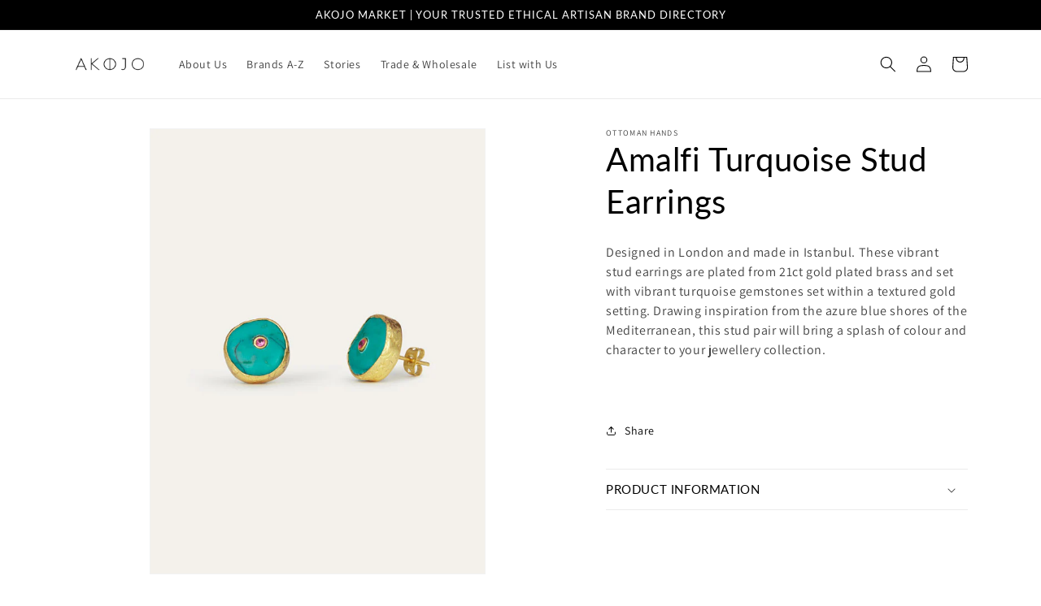

--- FILE ---
content_type: text/html; charset=utf-8
request_url: https://akojomarket.com/products/amalfi-turquoise-stud-earrings
body_size: 23389
content:
<!doctype html>
<html class="no-js" lang="en">
  <head>
    <meta charset="utf-8">
    <meta http-equiv="X-UA-Compatible" content="IE=edge">
    <meta name="viewport" content="width=device-width,initial-scale=1">
    <meta name="theme-color" content="">
    <link rel="canonical" href="https://akojomarket.com/products/amalfi-turquoise-stud-earrings">
    <link rel="preconnect" href="https://cdn.shopify.com" crossorigin><link rel="preconnect" href="https://fonts.shopifycdn.com" crossorigin><title>
      Amalfi Turquoise Stud Earrings by Ottoman Hands | AKOJO MARKET
</title>

    
      <meta name="description" content="Ottoman Hands collection of handcrafted jewellery made from recycled metals and semi precious gemstones fusing Eastern &amp; Western heritage.">
    

    

<meta property="og:site_name" content="AKOJO MARKET">
<meta property="og:url" content="https://akojomarket.com/products/amalfi-turquoise-stud-earrings">
<meta property="og:title" content="Amalfi Turquoise Stud Earrings by Ottoman Hands | AKOJO MARKET">
<meta property="og:type" content="product">
<meta property="og:description" content="Ottoman Hands collection of handcrafted jewellery made from recycled metals and semi precious gemstones fusing Eastern &amp; Western heritage."><meta property="og:image" content="http://akojomarket.com/cdn/shop/products/akojo-market-ottoman-hands-015R-amalfi-turquoise-stud-earrings.jpg?v=1655315076">
  <meta property="og:image:secure_url" content="https://akojomarket.com/cdn/shop/products/akojo-market-ottoman-hands-015R-amalfi-turquoise-stud-earrings.jpg?v=1655315076">
  <meta property="og:image:width" content="600">
  <meta property="og:image:height" content="800"><meta property="og:price:amount" content="75.00">
  <meta property="og:price:currency" content="GBP"><meta name="twitter:card" content="summary_large_image">
<meta name="twitter:title" content="Amalfi Turquoise Stud Earrings by Ottoman Hands | AKOJO MARKET">
<meta name="twitter:description" content="Ottoman Hands collection of handcrafted jewellery made from recycled metals and semi precious gemstones fusing Eastern &amp; Western heritage.">


    <script src="//akojomarket.com/cdn/shop/t/4/assets/constants.js?v=165488195745554878101678965132" defer="defer"></script>
    <script src="//akojomarket.com/cdn/shop/t/4/assets/pubsub.js?v=2921868252632587581678965133" defer="defer"></script>
    <script src="//akojomarket.com/cdn/shop/t/4/assets/global.js?v=85297797553816670871678965132" defer="defer"></script>
    <script>window.performance && window.performance.mark && window.performance.mark('shopify.content_for_header.start');</script><meta id="shopify-digital-wallet" name="shopify-digital-wallet" content="/57193824371/digital_wallets/dialog">
<meta name="shopify-checkout-api-token" content="2941a6136258836cf4e9a5a27afdc8ca">
<meta id="in-context-paypal-metadata" data-shop-id="57193824371" data-venmo-supported="false" data-environment="production" data-locale="en_US" data-paypal-v4="true" data-currency="GBP">
<link rel="alternate" hreflang="x-default" href="https://akojomarket.com/products/amalfi-turquoise-stud-earrings">
<link rel="alternate" hreflang="en" href="https://akojomarket.com/products/amalfi-turquoise-stud-earrings">
<link rel="alternate" hreflang="en-US" href="https://akojomarket.com/en-us/products/amalfi-turquoise-stud-earrings">
<link rel="alternate" type="application/json+oembed" href="https://akojomarket.com/products/amalfi-turquoise-stud-earrings.oembed">
<script async="async" src="/checkouts/internal/preloads.js?locale=en-GB"></script>
<link rel="preconnect" href="https://shop.app" crossorigin="anonymous">
<script async="async" src="https://shop.app/checkouts/internal/preloads.js?locale=en-GB&shop_id=57193824371" crossorigin="anonymous"></script>
<script id="apple-pay-shop-capabilities" type="application/json">{"shopId":57193824371,"countryCode":"GB","currencyCode":"GBP","merchantCapabilities":["supports3DS"],"merchantId":"gid:\/\/shopify\/Shop\/57193824371","merchantName":"AKOJO MARKET","requiredBillingContactFields":["postalAddress","email","phone"],"requiredShippingContactFields":["postalAddress","email","phone"],"shippingType":"shipping","supportedNetworks":["visa","maestro","masterCard","amex","discover","elo"],"total":{"type":"pending","label":"AKOJO MARKET","amount":"1.00"},"shopifyPaymentsEnabled":true,"supportsSubscriptions":true}</script>
<script id="shopify-features" type="application/json">{"accessToken":"2941a6136258836cf4e9a5a27afdc8ca","betas":["rich-media-storefront-analytics"],"domain":"akojomarket.com","predictiveSearch":true,"shopId":57193824371,"locale":"en"}</script>
<script>var Shopify = Shopify || {};
Shopify.shop = "info-9786.myshopify.com";
Shopify.locale = "en";
Shopify.currency = {"active":"GBP","rate":"1.0"};
Shopify.country = "GB";
Shopify.theme = {"name":"Dawn","id":125579165811,"schema_name":"Dawn","schema_version":"8.0.1","theme_store_id":887,"role":"main"};
Shopify.theme.handle = "null";
Shopify.theme.style = {"id":null,"handle":null};
Shopify.cdnHost = "akojomarket.com/cdn";
Shopify.routes = Shopify.routes || {};
Shopify.routes.root = "/";</script>
<script type="module">!function(o){(o.Shopify=o.Shopify||{}).modules=!0}(window);</script>
<script>!function(o){function n(){var o=[];function n(){o.push(Array.prototype.slice.apply(arguments))}return n.q=o,n}var t=o.Shopify=o.Shopify||{};t.loadFeatures=n(),t.autoloadFeatures=n()}(window);</script>
<script>
  window.ShopifyPay = window.ShopifyPay || {};
  window.ShopifyPay.apiHost = "shop.app\/pay";
  window.ShopifyPay.redirectState = null;
</script>
<script id="shop-js-analytics" type="application/json">{"pageType":"product"}</script>
<script defer="defer" async type="module" src="//akojomarket.com/cdn/shopifycloud/shop-js/modules/v2/client.init-shop-cart-sync_BdyHc3Nr.en.esm.js"></script>
<script defer="defer" async type="module" src="//akojomarket.com/cdn/shopifycloud/shop-js/modules/v2/chunk.common_Daul8nwZ.esm.js"></script>
<script type="module">
  await import("//akojomarket.com/cdn/shopifycloud/shop-js/modules/v2/client.init-shop-cart-sync_BdyHc3Nr.en.esm.js");
await import("//akojomarket.com/cdn/shopifycloud/shop-js/modules/v2/chunk.common_Daul8nwZ.esm.js");

  window.Shopify.SignInWithShop?.initShopCartSync?.({"fedCMEnabled":true,"windoidEnabled":true});

</script>
<script>
  window.Shopify = window.Shopify || {};
  if (!window.Shopify.featureAssets) window.Shopify.featureAssets = {};
  window.Shopify.featureAssets['shop-js'] = {"shop-cart-sync":["modules/v2/client.shop-cart-sync_QYOiDySF.en.esm.js","modules/v2/chunk.common_Daul8nwZ.esm.js"],"init-fed-cm":["modules/v2/client.init-fed-cm_DchLp9rc.en.esm.js","modules/v2/chunk.common_Daul8nwZ.esm.js"],"shop-button":["modules/v2/client.shop-button_OV7bAJc5.en.esm.js","modules/v2/chunk.common_Daul8nwZ.esm.js"],"init-windoid":["modules/v2/client.init-windoid_DwxFKQ8e.en.esm.js","modules/v2/chunk.common_Daul8nwZ.esm.js"],"shop-cash-offers":["modules/v2/client.shop-cash-offers_DWtL6Bq3.en.esm.js","modules/v2/chunk.common_Daul8nwZ.esm.js","modules/v2/chunk.modal_CQq8HTM6.esm.js"],"shop-toast-manager":["modules/v2/client.shop-toast-manager_CX9r1SjA.en.esm.js","modules/v2/chunk.common_Daul8nwZ.esm.js"],"init-shop-email-lookup-coordinator":["modules/v2/client.init-shop-email-lookup-coordinator_UhKnw74l.en.esm.js","modules/v2/chunk.common_Daul8nwZ.esm.js"],"pay-button":["modules/v2/client.pay-button_DzxNnLDY.en.esm.js","modules/v2/chunk.common_Daul8nwZ.esm.js"],"avatar":["modules/v2/client.avatar_BTnouDA3.en.esm.js"],"init-shop-cart-sync":["modules/v2/client.init-shop-cart-sync_BdyHc3Nr.en.esm.js","modules/v2/chunk.common_Daul8nwZ.esm.js"],"shop-login-button":["modules/v2/client.shop-login-button_D8B466_1.en.esm.js","modules/v2/chunk.common_Daul8nwZ.esm.js","modules/v2/chunk.modal_CQq8HTM6.esm.js"],"init-customer-accounts-sign-up":["modules/v2/client.init-customer-accounts-sign-up_C8fpPm4i.en.esm.js","modules/v2/client.shop-login-button_D8B466_1.en.esm.js","modules/v2/chunk.common_Daul8nwZ.esm.js","modules/v2/chunk.modal_CQq8HTM6.esm.js"],"init-shop-for-new-customer-accounts":["modules/v2/client.init-shop-for-new-customer-accounts_CVTO0Ztu.en.esm.js","modules/v2/client.shop-login-button_D8B466_1.en.esm.js","modules/v2/chunk.common_Daul8nwZ.esm.js","modules/v2/chunk.modal_CQq8HTM6.esm.js"],"init-customer-accounts":["modules/v2/client.init-customer-accounts_dRgKMfrE.en.esm.js","modules/v2/client.shop-login-button_D8B466_1.en.esm.js","modules/v2/chunk.common_Daul8nwZ.esm.js","modules/v2/chunk.modal_CQq8HTM6.esm.js"],"shop-follow-button":["modules/v2/client.shop-follow-button_CkZpjEct.en.esm.js","modules/v2/chunk.common_Daul8nwZ.esm.js","modules/v2/chunk.modal_CQq8HTM6.esm.js"],"lead-capture":["modules/v2/client.lead-capture_BntHBhfp.en.esm.js","modules/v2/chunk.common_Daul8nwZ.esm.js","modules/v2/chunk.modal_CQq8HTM6.esm.js"],"checkout-modal":["modules/v2/client.checkout-modal_CfxcYbTm.en.esm.js","modules/v2/chunk.common_Daul8nwZ.esm.js","modules/v2/chunk.modal_CQq8HTM6.esm.js"],"shop-login":["modules/v2/client.shop-login_Da4GZ2H6.en.esm.js","modules/v2/chunk.common_Daul8nwZ.esm.js","modules/v2/chunk.modal_CQq8HTM6.esm.js"],"payment-terms":["modules/v2/client.payment-terms_MV4M3zvL.en.esm.js","modules/v2/chunk.common_Daul8nwZ.esm.js","modules/v2/chunk.modal_CQq8HTM6.esm.js"]};
</script>
<script id="__st">var __st={"a":57193824371,"offset":0,"reqid":"1a409b7f-5db0-44ad-bd48-c5056e3deaf3-1769023754","pageurl":"akojomarket.com\/products\/amalfi-turquoise-stud-earrings","u":"3a7e9622aefb","p":"product","rtyp":"product","rid":6868645052531};</script>
<script>window.ShopifyPaypalV4VisibilityTracking = true;</script>
<script id="captcha-bootstrap">!function(){'use strict';const t='contact',e='account',n='new_comment',o=[[t,t],['blogs',n],['comments',n],[t,'customer']],c=[[e,'customer_login'],[e,'guest_login'],[e,'recover_customer_password'],[e,'create_customer']],r=t=>t.map((([t,e])=>`form[action*='/${t}']:not([data-nocaptcha='true']) input[name='form_type'][value='${e}']`)).join(','),a=t=>()=>t?[...document.querySelectorAll(t)].map((t=>t.form)):[];function s(){const t=[...o],e=r(t);return a(e)}const i='password',u='form_key',d=['recaptcha-v3-token','g-recaptcha-response','h-captcha-response',i],f=()=>{try{return window.sessionStorage}catch{return}},m='__shopify_v',_=t=>t.elements[u];function p(t,e,n=!1){try{const o=window.sessionStorage,c=JSON.parse(o.getItem(e)),{data:r}=function(t){const{data:e,action:n}=t;return t[m]||n?{data:e,action:n}:{data:t,action:n}}(c);for(const[e,n]of Object.entries(r))t.elements[e]&&(t.elements[e].value=n);n&&o.removeItem(e)}catch(o){console.error('form repopulation failed',{error:o})}}const l='form_type',E='cptcha';function T(t){t.dataset[E]=!0}const w=window,h=w.document,L='Shopify',v='ce_forms',y='captcha';let A=!1;((t,e)=>{const n=(g='f06e6c50-85a8-45c8-87d0-21a2b65856fe',I='https://cdn.shopify.com/shopifycloud/storefront-forms-hcaptcha/ce_storefront_forms_captcha_hcaptcha.v1.5.2.iife.js',D={infoText:'Protected by hCaptcha',privacyText:'Privacy',termsText:'Terms'},(t,e,n)=>{const o=w[L][v],c=o.bindForm;if(c)return c(t,g,e,D).then(n);var r;o.q.push([[t,g,e,D],n]),r=I,A||(h.body.append(Object.assign(h.createElement('script'),{id:'captcha-provider',async:!0,src:r})),A=!0)});var g,I,D;w[L]=w[L]||{},w[L][v]=w[L][v]||{},w[L][v].q=[],w[L][y]=w[L][y]||{},w[L][y].protect=function(t,e){n(t,void 0,e),T(t)},Object.freeze(w[L][y]),function(t,e,n,w,h,L){const[v,y,A,g]=function(t,e,n){const i=e?o:[],u=t?c:[],d=[...i,...u],f=r(d),m=r(i),_=r(d.filter((([t,e])=>n.includes(e))));return[a(f),a(m),a(_),s()]}(w,h,L),I=t=>{const e=t.target;return e instanceof HTMLFormElement?e:e&&e.form},D=t=>v().includes(t);t.addEventListener('submit',(t=>{const e=I(t);if(!e)return;const n=D(e)&&!e.dataset.hcaptchaBound&&!e.dataset.recaptchaBound,o=_(e),c=g().includes(e)&&(!o||!o.value);(n||c)&&t.preventDefault(),c&&!n&&(function(t){try{if(!f())return;!function(t){const e=f();if(!e)return;const n=_(t);if(!n)return;const o=n.value;o&&e.removeItem(o)}(t);const e=Array.from(Array(32),(()=>Math.random().toString(36)[2])).join('');!function(t,e){_(t)||t.append(Object.assign(document.createElement('input'),{type:'hidden',name:u})),t.elements[u].value=e}(t,e),function(t,e){const n=f();if(!n)return;const o=[...t.querySelectorAll(`input[type='${i}']`)].map((({name:t})=>t)),c=[...d,...o],r={};for(const[a,s]of new FormData(t).entries())c.includes(a)||(r[a]=s);n.setItem(e,JSON.stringify({[m]:1,action:t.action,data:r}))}(t,e)}catch(e){console.error('failed to persist form',e)}}(e),e.submit())}));const S=(t,e)=>{t&&!t.dataset[E]&&(n(t,e.some((e=>e===t))),T(t))};for(const o of['focusin','change'])t.addEventListener(o,(t=>{const e=I(t);D(e)&&S(e,y())}));const B=e.get('form_key'),M=e.get(l),P=B&&M;t.addEventListener('DOMContentLoaded',(()=>{const t=y();if(P)for(const e of t)e.elements[l].value===M&&p(e,B);[...new Set([...A(),...v().filter((t=>'true'===t.dataset.shopifyCaptcha))])].forEach((e=>S(e,t)))}))}(h,new URLSearchParams(w.location.search),n,t,e,['guest_login'])})(!0,!0)}();</script>
<script integrity="sha256-4kQ18oKyAcykRKYeNunJcIwy7WH5gtpwJnB7kiuLZ1E=" data-source-attribution="shopify.loadfeatures" defer="defer" src="//akojomarket.com/cdn/shopifycloud/storefront/assets/storefront/load_feature-a0a9edcb.js" crossorigin="anonymous"></script>
<script crossorigin="anonymous" defer="defer" src="//akojomarket.com/cdn/shopifycloud/storefront/assets/shopify_pay/storefront-65b4c6d7.js?v=20250812"></script>
<script data-source-attribution="shopify.dynamic_checkout.dynamic.init">var Shopify=Shopify||{};Shopify.PaymentButton=Shopify.PaymentButton||{isStorefrontPortableWallets:!0,init:function(){window.Shopify.PaymentButton.init=function(){};var t=document.createElement("script");t.src="https://akojomarket.com/cdn/shopifycloud/portable-wallets/latest/portable-wallets.en.js",t.type="module",document.head.appendChild(t)}};
</script>
<script data-source-attribution="shopify.dynamic_checkout.buyer_consent">
  function portableWalletsHideBuyerConsent(e){var t=document.getElementById("shopify-buyer-consent"),n=document.getElementById("shopify-subscription-policy-button");t&&n&&(t.classList.add("hidden"),t.setAttribute("aria-hidden","true"),n.removeEventListener("click",e))}function portableWalletsShowBuyerConsent(e){var t=document.getElementById("shopify-buyer-consent"),n=document.getElementById("shopify-subscription-policy-button");t&&n&&(t.classList.remove("hidden"),t.removeAttribute("aria-hidden"),n.addEventListener("click",e))}window.Shopify?.PaymentButton&&(window.Shopify.PaymentButton.hideBuyerConsent=portableWalletsHideBuyerConsent,window.Shopify.PaymentButton.showBuyerConsent=portableWalletsShowBuyerConsent);
</script>
<script data-source-attribution="shopify.dynamic_checkout.cart.bootstrap">document.addEventListener("DOMContentLoaded",(function(){function t(){return document.querySelector("shopify-accelerated-checkout-cart, shopify-accelerated-checkout")}if(t())Shopify.PaymentButton.init();else{new MutationObserver((function(e,n){t()&&(Shopify.PaymentButton.init(),n.disconnect())})).observe(document.body,{childList:!0,subtree:!0})}}));
</script>
<link id="shopify-accelerated-checkout-styles" rel="stylesheet" media="screen" href="https://akojomarket.com/cdn/shopifycloud/portable-wallets/latest/accelerated-checkout-backwards-compat.css" crossorigin="anonymous">
<style id="shopify-accelerated-checkout-cart">
        #shopify-buyer-consent {
  margin-top: 1em;
  display: inline-block;
  width: 100%;
}

#shopify-buyer-consent.hidden {
  display: none;
}

#shopify-subscription-policy-button {
  background: none;
  border: none;
  padding: 0;
  text-decoration: underline;
  font-size: inherit;
  cursor: pointer;
}

#shopify-subscription-policy-button::before {
  box-shadow: none;
}

      </style>
<script id="sections-script" data-sections="header,footer" defer="defer" src="//akojomarket.com/cdn/shop/t/4/compiled_assets/scripts.js?v=1195"></script>
<script>window.performance && window.performance.mark && window.performance.mark('shopify.content_for_header.end');</script>


    <style data-shopify>
      @font-face {
  font-family: Assistant;
  font-weight: 400;
  font-style: normal;
  font-display: swap;
  src: url("//akojomarket.com/cdn/fonts/assistant/assistant_n4.9120912a469cad1cc292572851508ca49d12e768.woff2") format("woff2"),
       url("//akojomarket.com/cdn/fonts/assistant/assistant_n4.6e9875ce64e0fefcd3f4446b7ec9036b3ddd2985.woff") format("woff");
}

      @font-face {
  font-family: Assistant;
  font-weight: 700;
  font-style: normal;
  font-display: swap;
  src: url("//akojomarket.com/cdn/fonts/assistant/assistant_n7.bf44452348ec8b8efa3aa3068825305886b1c83c.woff2") format("woff2"),
       url("//akojomarket.com/cdn/fonts/assistant/assistant_n7.0c887fee83f6b3bda822f1150b912c72da0f7b64.woff") format("woff");
}

      
      
      @font-face {
  font-family: Lato;
  font-weight: 400;
  font-style: normal;
  font-display: swap;
  src: url("//akojomarket.com/cdn/fonts/lato/lato_n4.c3b93d431f0091c8be23185e15c9d1fee1e971c5.woff2") format("woff2"),
       url("//akojomarket.com/cdn/fonts/lato/lato_n4.d5c00c781efb195594fd2fd4ad04f7882949e327.woff") format("woff");
}


      :root {
        --font-body-family: Assistant, sans-serif;
        --font-body-style: normal;
        --font-body-weight: 400;
        --font-body-weight-bold: 700;

        --font-heading-family: Lato, sans-serif;
        --font-heading-style: normal;
        --font-heading-weight: 400;

        --font-body-scale: 1.0;
        --font-heading-scale: 1.0;

        --color-base-text: 0, 0, 0;
        --color-shadow: 0, 0, 0;
        --color-base-background-1: 255, 255, 255;
        --color-base-background-2: 0, 0, 0;
        --color-base-solid-button-labels: 255, 255, 255;
        --color-base-outline-button-labels: 0, 0, 0;
        --color-base-accent-1: 0, 0, 0;
        --color-base-accent-2: 238, 190, 29;
        --payment-terms-background-color: #ffffff;

        --gradient-base-background-1: #ffffff;
        --gradient-base-background-2: #000000;
        --gradient-base-accent-1: #000000;
        --gradient-base-accent-2: #eebe1d;

        --media-padding: px;
        --media-border-opacity: 0.05;
        --media-border-width: 1px;
        --media-radius: 0px;
        --media-shadow-opacity: 0.0;
        --media-shadow-horizontal-offset: 0px;
        --media-shadow-vertical-offset: 4px;
        --media-shadow-blur-radius: 5px;
        --media-shadow-visible: 0;

        --page-width: 120rem;
        --page-width-margin: 0rem;

        --product-card-image-padding: 0.0rem;
        --product-card-corner-radius: 0.0rem;
        --product-card-text-alignment: left;
        --product-card-border-width: 0.0rem;
        --product-card-border-opacity: 0.1;
        --product-card-shadow-opacity: 0.0;
        --product-card-shadow-visible: 0;
        --product-card-shadow-horizontal-offset: 0.0rem;
        --product-card-shadow-vertical-offset: 0.4rem;
        --product-card-shadow-blur-radius: 0.5rem;

        --collection-card-image-padding: 0.0rem;
        --collection-card-corner-radius: 0.0rem;
        --collection-card-text-alignment: left;
        --collection-card-border-width: 0.0rem;
        --collection-card-border-opacity: 0.0;
        --collection-card-shadow-opacity: 0.0;
        --collection-card-shadow-visible: 0;
        --collection-card-shadow-horizontal-offset: 0.0rem;
        --collection-card-shadow-vertical-offset: 0.4rem;
        --collection-card-shadow-blur-radius: 0.5rem;

        --blog-card-image-padding: 0.0rem;
        --blog-card-corner-radius: 0.0rem;
        --blog-card-text-alignment: left;
        --blog-card-border-width: 0.0rem;
        --blog-card-border-opacity: 0.1;
        --blog-card-shadow-opacity: 0.0;
        --blog-card-shadow-visible: 0;
        --blog-card-shadow-horizontal-offset: 0.0rem;
        --blog-card-shadow-vertical-offset: 0.4rem;
        --blog-card-shadow-blur-radius: 0.5rem;

        --badge-corner-radius: 0.0rem;

        --popup-border-width: 1px;
        --popup-border-opacity: 0.1;
        --popup-corner-radius: 0px;
        --popup-shadow-opacity: 0.0;
        --popup-shadow-horizontal-offset: 0px;
        --popup-shadow-vertical-offset: 4px;
        --popup-shadow-blur-radius: 5px;

        --drawer-border-width: 1px;
        --drawer-border-opacity: 0.1;
        --drawer-shadow-opacity: 0.0;
        --drawer-shadow-horizontal-offset: 0px;
        --drawer-shadow-vertical-offset: 4px;
        --drawer-shadow-blur-radius: 5px;

        --spacing-sections-desktop: 0px;
        --spacing-sections-mobile: 0px;

        --grid-desktop-vertical-spacing: 8px;
        --grid-desktop-horizontal-spacing: 8px;
        --grid-mobile-vertical-spacing: 4px;
        --grid-mobile-horizontal-spacing: 4px;

        --text-boxes-border-opacity: 0.1;
        --text-boxes-border-width: 0px;
        --text-boxes-radius: 0px;
        --text-boxes-shadow-opacity: 0.0;
        --text-boxes-shadow-visible: 0;
        --text-boxes-shadow-horizontal-offset: 0px;
        --text-boxes-shadow-vertical-offset: 4px;
        --text-boxes-shadow-blur-radius: 5px;

        --buttons-radius: 0px;
        --buttons-radius-outset: 0px;
        --buttons-border-width: 2px;
        --buttons-border-opacity: 1.0;
        --buttons-shadow-opacity: 0.0;
        --buttons-shadow-visible: 0;
        --buttons-shadow-horizontal-offset: 0px;
        --buttons-shadow-vertical-offset: 4px;
        --buttons-shadow-blur-radius: 5px;
        --buttons-border-offset: 0px;

        --inputs-radius: 0px;
        --inputs-border-width: 1px;
        --inputs-border-opacity: 0.55;
        --inputs-shadow-opacity: 0.0;
        --inputs-shadow-horizontal-offset: 0px;
        --inputs-margin-offset: 0px;
        --inputs-shadow-vertical-offset: 4px;
        --inputs-shadow-blur-radius: 5px;
        --inputs-radius-outset: 0px;

        --variant-pills-radius: 40px;
        --variant-pills-border-width: 1px;
        --variant-pills-border-opacity: 0.55;
        --variant-pills-shadow-opacity: 0.0;
        --variant-pills-shadow-horizontal-offset: 0px;
        --variant-pills-shadow-vertical-offset: 4px;
        --variant-pills-shadow-blur-radius: 5px;
      }

      *,
      *::before,
      *::after {
        box-sizing: inherit;
      }

      html {
        box-sizing: border-box;
        font-size: calc(var(--font-body-scale) * 62.5%);
        height: 100%;
      }

      body {
        display: grid;
        grid-template-rows: auto auto 1fr auto;
        grid-template-columns: 100%;
        min-height: 100%;
        margin: 0;
        font-size: 1.5rem;
        letter-spacing: 0.06rem;
        line-height: calc(1 + 0.8 / var(--font-body-scale));
        font-family: var(--font-body-family);
        font-style: var(--font-body-style);
        font-weight: var(--font-body-weight);
      }

      @media screen and (min-width: 750px) {
        body {
          font-size: 1.6rem;
        }
      }
    </style>

    <link href="//akojomarket.com/cdn/shop/t/4/assets/base.css?v=157678898282672531191683719832" rel="stylesheet" type="text/css" media="all" />
<link rel="preload" as="font" href="//akojomarket.com/cdn/fonts/assistant/assistant_n4.9120912a469cad1cc292572851508ca49d12e768.woff2" type="font/woff2" crossorigin><link rel="preload" as="font" href="//akojomarket.com/cdn/fonts/lato/lato_n4.c3b93d431f0091c8be23185e15c9d1fee1e971c5.woff2" type="font/woff2" crossorigin><link rel="stylesheet" href="//akojomarket.com/cdn/shop/t/4/assets/component-predictive-search.css?v=85913294783299393391678965132" media="print" onload="this.media='all'"><script>document.documentElement.className = document.documentElement.className.replace('no-js', 'js');
    if (Shopify.designMode) {
      document.documentElement.classList.add('shopify-design-mode');
    }
    </script>
  <link href="https://monorail-edge.shopifysvc.com" rel="dns-prefetch">
<script>(function(){if ("sendBeacon" in navigator && "performance" in window) {try {var session_token_from_headers = performance.getEntriesByType('navigation')[0].serverTiming.find(x => x.name == '_s').description;} catch {var session_token_from_headers = undefined;}var session_cookie_matches = document.cookie.match(/_shopify_s=([^;]*)/);var session_token_from_cookie = session_cookie_matches && session_cookie_matches.length === 2 ? session_cookie_matches[1] : "";var session_token = session_token_from_headers || session_token_from_cookie || "";function handle_abandonment_event(e) {var entries = performance.getEntries().filter(function(entry) {return /monorail-edge.shopifysvc.com/.test(entry.name);});if (!window.abandonment_tracked && entries.length === 0) {window.abandonment_tracked = true;var currentMs = Date.now();var navigation_start = performance.timing.navigationStart;var payload = {shop_id: 57193824371,url: window.location.href,navigation_start,duration: currentMs - navigation_start,session_token,page_type: "product"};window.navigator.sendBeacon("https://monorail-edge.shopifysvc.com/v1/produce", JSON.stringify({schema_id: "online_store_buyer_site_abandonment/1.1",payload: payload,metadata: {event_created_at_ms: currentMs,event_sent_at_ms: currentMs}}));}}window.addEventListener('pagehide', handle_abandonment_event);}}());</script>
<script id="web-pixels-manager-setup">(function e(e,d,r,n,o){if(void 0===o&&(o={}),!Boolean(null===(a=null===(i=window.Shopify)||void 0===i?void 0:i.analytics)||void 0===a?void 0:a.replayQueue)){var i,a;window.Shopify=window.Shopify||{};var t=window.Shopify;t.analytics=t.analytics||{};var s=t.analytics;s.replayQueue=[],s.publish=function(e,d,r){return s.replayQueue.push([e,d,r]),!0};try{self.performance.mark("wpm:start")}catch(e){}var l=function(){var e={modern:/Edge?\/(1{2}[4-9]|1[2-9]\d|[2-9]\d{2}|\d{4,})\.\d+(\.\d+|)|Firefox\/(1{2}[4-9]|1[2-9]\d|[2-9]\d{2}|\d{4,})\.\d+(\.\d+|)|Chrom(ium|e)\/(9{2}|\d{3,})\.\d+(\.\d+|)|(Maci|X1{2}).+ Version\/(15\.\d+|(1[6-9]|[2-9]\d|\d{3,})\.\d+)([,.]\d+|)( \(\w+\)|)( Mobile\/\w+|) Safari\/|Chrome.+OPR\/(9{2}|\d{3,})\.\d+\.\d+|(CPU[ +]OS|iPhone[ +]OS|CPU[ +]iPhone|CPU IPhone OS|CPU iPad OS)[ +]+(15[._]\d+|(1[6-9]|[2-9]\d|\d{3,})[._]\d+)([._]\d+|)|Android:?[ /-](13[3-9]|1[4-9]\d|[2-9]\d{2}|\d{4,})(\.\d+|)(\.\d+|)|Android.+Firefox\/(13[5-9]|1[4-9]\d|[2-9]\d{2}|\d{4,})\.\d+(\.\d+|)|Android.+Chrom(ium|e)\/(13[3-9]|1[4-9]\d|[2-9]\d{2}|\d{4,})\.\d+(\.\d+|)|SamsungBrowser\/([2-9]\d|\d{3,})\.\d+/,legacy:/Edge?\/(1[6-9]|[2-9]\d|\d{3,})\.\d+(\.\d+|)|Firefox\/(5[4-9]|[6-9]\d|\d{3,})\.\d+(\.\d+|)|Chrom(ium|e)\/(5[1-9]|[6-9]\d|\d{3,})\.\d+(\.\d+|)([\d.]+$|.*Safari\/(?![\d.]+ Edge\/[\d.]+$))|(Maci|X1{2}).+ Version\/(10\.\d+|(1[1-9]|[2-9]\d|\d{3,})\.\d+)([,.]\d+|)( \(\w+\)|)( Mobile\/\w+|) Safari\/|Chrome.+OPR\/(3[89]|[4-9]\d|\d{3,})\.\d+\.\d+|(CPU[ +]OS|iPhone[ +]OS|CPU[ +]iPhone|CPU IPhone OS|CPU iPad OS)[ +]+(10[._]\d+|(1[1-9]|[2-9]\d|\d{3,})[._]\d+)([._]\d+|)|Android:?[ /-](13[3-9]|1[4-9]\d|[2-9]\d{2}|\d{4,})(\.\d+|)(\.\d+|)|Mobile Safari.+OPR\/([89]\d|\d{3,})\.\d+\.\d+|Android.+Firefox\/(13[5-9]|1[4-9]\d|[2-9]\d{2}|\d{4,})\.\d+(\.\d+|)|Android.+Chrom(ium|e)\/(13[3-9]|1[4-9]\d|[2-9]\d{2}|\d{4,})\.\d+(\.\d+|)|Android.+(UC? ?Browser|UCWEB|U3)[ /]?(15\.([5-9]|\d{2,})|(1[6-9]|[2-9]\d|\d{3,})\.\d+)\.\d+|SamsungBrowser\/(5\.\d+|([6-9]|\d{2,})\.\d+)|Android.+MQ{2}Browser\/(14(\.(9|\d{2,})|)|(1[5-9]|[2-9]\d|\d{3,})(\.\d+|))(\.\d+|)|K[Aa][Ii]OS\/(3\.\d+|([4-9]|\d{2,})\.\d+)(\.\d+|)/},d=e.modern,r=e.legacy,n=navigator.userAgent;return n.match(d)?"modern":n.match(r)?"legacy":"unknown"}(),u="modern"===l?"modern":"legacy",c=(null!=n?n:{modern:"",legacy:""})[u],f=function(e){return[e.baseUrl,"/wpm","/b",e.hashVersion,"modern"===e.buildTarget?"m":"l",".js"].join("")}({baseUrl:d,hashVersion:r,buildTarget:u}),m=function(e){var d=e.version,r=e.bundleTarget,n=e.surface,o=e.pageUrl,i=e.monorailEndpoint;return{emit:function(e){var a=e.status,t=e.errorMsg,s=(new Date).getTime(),l=JSON.stringify({metadata:{event_sent_at_ms:s},events:[{schema_id:"web_pixels_manager_load/3.1",payload:{version:d,bundle_target:r,page_url:o,status:a,surface:n,error_msg:t},metadata:{event_created_at_ms:s}}]});if(!i)return console&&console.warn&&console.warn("[Web Pixels Manager] No Monorail endpoint provided, skipping logging."),!1;try{return self.navigator.sendBeacon.bind(self.navigator)(i,l)}catch(e){}var u=new XMLHttpRequest;try{return u.open("POST",i,!0),u.setRequestHeader("Content-Type","text/plain"),u.send(l),!0}catch(e){return console&&console.warn&&console.warn("[Web Pixels Manager] Got an unhandled error while logging to Monorail."),!1}}}}({version:r,bundleTarget:l,surface:e.surface,pageUrl:self.location.href,monorailEndpoint:e.monorailEndpoint});try{o.browserTarget=l,function(e){var d=e.src,r=e.async,n=void 0===r||r,o=e.onload,i=e.onerror,a=e.sri,t=e.scriptDataAttributes,s=void 0===t?{}:t,l=document.createElement("script"),u=document.querySelector("head"),c=document.querySelector("body");if(l.async=n,l.src=d,a&&(l.integrity=a,l.crossOrigin="anonymous"),s)for(var f in s)if(Object.prototype.hasOwnProperty.call(s,f))try{l.dataset[f]=s[f]}catch(e){}if(o&&l.addEventListener("load",o),i&&l.addEventListener("error",i),u)u.appendChild(l);else{if(!c)throw new Error("Did not find a head or body element to append the script");c.appendChild(l)}}({src:f,async:!0,onload:function(){if(!function(){var e,d;return Boolean(null===(d=null===(e=window.Shopify)||void 0===e?void 0:e.analytics)||void 0===d?void 0:d.initialized)}()){var d=window.webPixelsManager.init(e)||void 0;if(d){var r=window.Shopify.analytics;r.replayQueue.forEach((function(e){var r=e[0],n=e[1],o=e[2];d.publishCustomEvent(r,n,o)})),r.replayQueue=[],r.publish=d.publishCustomEvent,r.visitor=d.visitor,r.initialized=!0}}},onerror:function(){return m.emit({status:"failed",errorMsg:"".concat(f," has failed to load")})},sri:function(e){var d=/^sha384-[A-Za-z0-9+/=]+$/;return"string"==typeof e&&d.test(e)}(c)?c:"",scriptDataAttributes:o}),m.emit({status:"loading"})}catch(e){m.emit({status:"failed",errorMsg:(null==e?void 0:e.message)||"Unknown error"})}}})({shopId: 57193824371,storefrontBaseUrl: "https://akojomarket.com",extensionsBaseUrl: "https://extensions.shopifycdn.com/cdn/shopifycloud/web-pixels-manager",monorailEndpoint: "https://monorail-edge.shopifysvc.com/unstable/produce_batch",surface: "storefront-renderer",enabledBetaFlags: ["2dca8a86"],webPixelsConfigList: [{"id":"382009459","configuration":"{\"config\":\"{\\\"pixel_id\\\":\\\"G-FXDZ9PDXHG\\\",\\\"gtag_events\\\":[{\\\"type\\\":\\\"purchase\\\",\\\"action_label\\\":\\\"G-FXDZ9PDXHG\\\"},{\\\"type\\\":\\\"page_view\\\",\\\"action_label\\\":\\\"G-FXDZ9PDXHG\\\"},{\\\"type\\\":\\\"view_item\\\",\\\"action_label\\\":\\\"G-FXDZ9PDXHG\\\"},{\\\"type\\\":\\\"search\\\",\\\"action_label\\\":\\\"G-FXDZ9PDXHG\\\"},{\\\"type\\\":\\\"add_to_cart\\\",\\\"action_label\\\":\\\"G-FXDZ9PDXHG\\\"},{\\\"type\\\":\\\"begin_checkout\\\",\\\"action_label\\\":\\\"G-FXDZ9PDXHG\\\"},{\\\"type\\\":\\\"add_payment_info\\\",\\\"action_label\\\":\\\"G-FXDZ9PDXHG\\\"}],\\\"enable_monitoring_mode\\\":false}\"}","eventPayloadVersion":"v1","runtimeContext":"OPEN","scriptVersion":"b2a88bafab3e21179ed38636efcd8a93","type":"APP","apiClientId":1780363,"privacyPurposes":[],"dataSharingAdjustments":{"protectedCustomerApprovalScopes":["read_customer_address","read_customer_email","read_customer_name","read_customer_personal_data","read_customer_phone"]}},{"id":"134512755","configuration":"{\"pixel_id\":\"560476384662658\",\"pixel_type\":\"facebook_pixel\",\"metaapp_system_user_token\":\"-\"}","eventPayloadVersion":"v1","runtimeContext":"OPEN","scriptVersion":"ca16bc87fe92b6042fbaa3acc2fbdaa6","type":"APP","apiClientId":2329312,"privacyPurposes":["ANALYTICS","MARKETING","SALE_OF_DATA"],"dataSharingAdjustments":{"protectedCustomerApprovalScopes":["read_customer_address","read_customer_email","read_customer_name","read_customer_personal_data","read_customer_phone"]}},{"id":"53346419","configuration":"{\"tagID\":\"2613451366335\"}","eventPayloadVersion":"v1","runtimeContext":"STRICT","scriptVersion":"18031546ee651571ed29edbe71a3550b","type":"APP","apiClientId":3009811,"privacyPurposes":["ANALYTICS","MARKETING","SALE_OF_DATA"],"dataSharingAdjustments":{"protectedCustomerApprovalScopes":["read_customer_address","read_customer_email","read_customer_name","read_customer_personal_data","read_customer_phone"]}},{"id":"shopify-app-pixel","configuration":"{}","eventPayloadVersion":"v1","runtimeContext":"STRICT","scriptVersion":"0450","apiClientId":"shopify-pixel","type":"APP","privacyPurposes":["ANALYTICS","MARKETING"]},{"id":"shopify-custom-pixel","eventPayloadVersion":"v1","runtimeContext":"LAX","scriptVersion":"0450","apiClientId":"shopify-pixel","type":"CUSTOM","privacyPurposes":["ANALYTICS","MARKETING"]}],isMerchantRequest: false,initData: {"shop":{"name":"AKOJO MARKET","paymentSettings":{"currencyCode":"GBP"},"myshopifyDomain":"info-9786.myshopify.com","countryCode":"GB","storefrontUrl":"https:\/\/akojomarket.com"},"customer":null,"cart":null,"checkout":null,"productVariants":[{"price":{"amount":75.0,"currencyCode":"GBP"},"product":{"title":"Amalfi Turquoise Stud Earrings","vendor":"Ottoman Hands","id":"6868645052531","untranslatedTitle":"Amalfi Turquoise Stud Earrings","url":"\/products\/amalfi-turquoise-stud-earrings","type":"Jewellery"},"id":"40175063728243","image":{"src":"\/\/akojomarket.com\/cdn\/shop\/products\/akojo-market-ottoman-hands-015R-amalfi-turquoise-stud-earrings.jpg?v=1655315076"},"sku":"","title":"Default Title","untranslatedTitle":"Default Title"}],"purchasingCompany":null},},"https://akojomarket.com/cdn","fcfee988w5aeb613cpc8e4bc33m6693e112",{"modern":"","legacy":""},{"shopId":"57193824371","storefrontBaseUrl":"https:\/\/akojomarket.com","extensionBaseUrl":"https:\/\/extensions.shopifycdn.com\/cdn\/shopifycloud\/web-pixels-manager","surface":"storefront-renderer","enabledBetaFlags":"[\"2dca8a86\"]","isMerchantRequest":"false","hashVersion":"fcfee988w5aeb613cpc8e4bc33m6693e112","publish":"custom","events":"[[\"page_viewed\",{}],[\"product_viewed\",{\"productVariant\":{\"price\":{\"amount\":75.0,\"currencyCode\":\"GBP\"},\"product\":{\"title\":\"Amalfi Turquoise Stud Earrings\",\"vendor\":\"Ottoman Hands\",\"id\":\"6868645052531\",\"untranslatedTitle\":\"Amalfi Turquoise Stud Earrings\",\"url\":\"\/products\/amalfi-turquoise-stud-earrings\",\"type\":\"Jewellery\"},\"id\":\"40175063728243\",\"image\":{\"src\":\"\/\/akojomarket.com\/cdn\/shop\/products\/akojo-market-ottoman-hands-015R-amalfi-turquoise-stud-earrings.jpg?v=1655315076\"},\"sku\":\"\",\"title\":\"Default Title\",\"untranslatedTitle\":\"Default Title\"}}]]"});</script><script>
  window.ShopifyAnalytics = window.ShopifyAnalytics || {};
  window.ShopifyAnalytics.meta = window.ShopifyAnalytics.meta || {};
  window.ShopifyAnalytics.meta.currency = 'GBP';
  var meta = {"product":{"id":6868645052531,"gid":"gid:\/\/shopify\/Product\/6868645052531","vendor":"Ottoman Hands","type":"Jewellery","handle":"amalfi-turquoise-stud-earrings","variants":[{"id":40175063728243,"price":7500,"name":"Amalfi Turquoise Stud Earrings","public_title":null,"sku":""}],"remote":false},"page":{"pageType":"product","resourceType":"product","resourceId":6868645052531,"requestId":"1a409b7f-5db0-44ad-bd48-c5056e3deaf3-1769023754"}};
  for (var attr in meta) {
    window.ShopifyAnalytics.meta[attr] = meta[attr];
  }
</script>
<script class="analytics">
  (function () {
    var customDocumentWrite = function(content) {
      var jquery = null;

      if (window.jQuery) {
        jquery = window.jQuery;
      } else if (window.Checkout && window.Checkout.$) {
        jquery = window.Checkout.$;
      }

      if (jquery) {
        jquery('body').append(content);
      }
    };

    var hasLoggedConversion = function(token) {
      if (token) {
        return document.cookie.indexOf('loggedConversion=' + token) !== -1;
      }
      return false;
    }

    var setCookieIfConversion = function(token) {
      if (token) {
        var twoMonthsFromNow = new Date(Date.now());
        twoMonthsFromNow.setMonth(twoMonthsFromNow.getMonth() + 2);

        document.cookie = 'loggedConversion=' + token + '; expires=' + twoMonthsFromNow;
      }
    }

    var trekkie = window.ShopifyAnalytics.lib = window.trekkie = window.trekkie || [];
    if (trekkie.integrations) {
      return;
    }
    trekkie.methods = [
      'identify',
      'page',
      'ready',
      'track',
      'trackForm',
      'trackLink'
    ];
    trekkie.factory = function(method) {
      return function() {
        var args = Array.prototype.slice.call(arguments);
        args.unshift(method);
        trekkie.push(args);
        return trekkie;
      };
    };
    for (var i = 0; i < trekkie.methods.length; i++) {
      var key = trekkie.methods[i];
      trekkie[key] = trekkie.factory(key);
    }
    trekkie.load = function(config) {
      trekkie.config = config || {};
      trekkie.config.initialDocumentCookie = document.cookie;
      var first = document.getElementsByTagName('script')[0];
      var script = document.createElement('script');
      script.type = 'text/javascript';
      script.onerror = function(e) {
        var scriptFallback = document.createElement('script');
        scriptFallback.type = 'text/javascript';
        scriptFallback.onerror = function(error) {
                var Monorail = {
      produce: function produce(monorailDomain, schemaId, payload) {
        var currentMs = new Date().getTime();
        var event = {
          schema_id: schemaId,
          payload: payload,
          metadata: {
            event_created_at_ms: currentMs,
            event_sent_at_ms: currentMs
          }
        };
        return Monorail.sendRequest("https://" + monorailDomain + "/v1/produce", JSON.stringify(event));
      },
      sendRequest: function sendRequest(endpointUrl, payload) {
        // Try the sendBeacon API
        if (window && window.navigator && typeof window.navigator.sendBeacon === 'function' && typeof window.Blob === 'function' && !Monorail.isIos12()) {
          var blobData = new window.Blob([payload], {
            type: 'text/plain'
          });

          if (window.navigator.sendBeacon(endpointUrl, blobData)) {
            return true;
          } // sendBeacon was not successful

        } // XHR beacon

        var xhr = new XMLHttpRequest();

        try {
          xhr.open('POST', endpointUrl);
          xhr.setRequestHeader('Content-Type', 'text/plain');
          xhr.send(payload);
        } catch (e) {
          console.log(e);
        }

        return false;
      },
      isIos12: function isIos12() {
        return window.navigator.userAgent.lastIndexOf('iPhone; CPU iPhone OS 12_') !== -1 || window.navigator.userAgent.lastIndexOf('iPad; CPU OS 12_') !== -1;
      }
    };
    Monorail.produce('monorail-edge.shopifysvc.com',
      'trekkie_storefront_load_errors/1.1',
      {shop_id: 57193824371,
      theme_id: 125579165811,
      app_name: "storefront",
      context_url: window.location.href,
      source_url: "//akojomarket.com/cdn/s/trekkie.storefront.cd680fe47e6c39ca5d5df5f0a32d569bc48c0f27.min.js"});

        };
        scriptFallback.async = true;
        scriptFallback.src = '//akojomarket.com/cdn/s/trekkie.storefront.cd680fe47e6c39ca5d5df5f0a32d569bc48c0f27.min.js';
        first.parentNode.insertBefore(scriptFallback, first);
      };
      script.async = true;
      script.src = '//akojomarket.com/cdn/s/trekkie.storefront.cd680fe47e6c39ca5d5df5f0a32d569bc48c0f27.min.js';
      first.parentNode.insertBefore(script, first);
    };
    trekkie.load(
      {"Trekkie":{"appName":"storefront","development":false,"defaultAttributes":{"shopId":57193824371,"isMerchantRequest":null,"themeId":125579165811,"themeCityHash":"1332870842554505783","contentLanguage":"en","currency":"GBP","eventMetadataId":"d1d52f9d-b9ec-4ccf-9172-62570a3071c4"},"isServerSideCookieWritingEnabled":true,"monorailRegion":"shop_domain","enabledBetaFlags":["65f19447"]},"Session Attribution":{},"S2S":{"facebookCapiEnabled":true,"source":"trekkie-storefront-renderer","apiClientId":580111}}
    );

    var loaded = false;
    trekkie.ready(function() {
      if (loaded) return;
      loaded = true;

      window.ShopifyAnalytics.lib = window.trekkie;

      var originalDocumentWrite = document.write;
      document.write = customDocumentWrite;
      try { window.ShopifyAnalytics.merchantGoogleAnalytics.call(this); } catch(error) {};
      document.write = originalDocumentWrite;

      window.ShopifyAnalytics.lib.page(null,{"pageType":"product","resourceType":"product","resourceId":6868645052531,"requestId":"1a409b7f-5db0-44ad-bd48-c5056e3deaf3-1769023754","shopifyEmitted":true});

      var match = window.location.pathname.match(/checkouts\/(.+)\/(thank_you|post_purchase)/)
      var token = match? match[1]: undefined;
      if (!hasLoggedConversion(token)) {
        setCookieIfConversion(token);
        window.ShopifyAnalytics.lib.track("Viewed Product",{"currency":"GBP","variantId":40175063728243,"productId":6868645052531,"productGid":"gid:\/\/shopify\/Product\/6868645052531","name":"Amalfi Turquoise Stud Earrings","price":"75.00","sku":"","brand":"Ottoman Hands","variant":null,"category":"Jewellery","nonInteraction":true,"remote":false},undefined,undefined,{"shopifyEmitted":true});
      window.ShopifyAnalytics.lib.track("monorail:\/\/trekkie_storefront_viewed_product\/1.1",{"currency":"GBP","variantId":40175063728243,"productId":6868645052531,"productGid":"gid:\/\/shopify\/Product\/6868645052531","name":"Amalfi Turquoise Stud Earrings","price":"75.00","sku":"","brand":"Ottoman Hands","variant":null,"category":"Jewellery","nonInteraction":true,"remote":false,"referer":"https:\/\/akojomarket.com\/products\/amalfi-turquoise-stud-earrings"});
      }
    });


        var eventsListenerScript = document.createElement('script');
        eventsListenerScript.async = true;
        eventsListenerScript.src = "//akojomarket.com/cdn/shopifycloud/storefront/assets/shop_events_listener-3da45d37.js";
        document.getElementsByTagName('head')[0].appendChild(eventsListenerScript);

})();</script>
  <script>
  if (!window.ga || (window.ga && typeof window.ga !== 'function')) {
    window.ga = function ga() {
      (window.ga.q = window.ga.q || []).push(arguments);
      if (window.Shopify && window.Shopify.analytics && typeof window.Shopify.analytics.publish === 'function') {
        window.Shopify.analytics.publish("ga_stub_called", {}, {sendTo: "google_osp_migration"});
      }
      console.error("Shopify's Google Analytics stub called with:", Array.from(arguments), "\nSee https://help.shopify.com/manual/promoting-marketing/pixels/pixel-migration#google for more information.");
    };
    if (window.Shopify && window.Shopify.analytics && typeof window.Shopify.analytics.publish === 'function') {
      window.Shopify.analytics.publish("ga_stub_initialized", {}, {sendTo: "google_osp_migration"});
    }
  }
</script>
<script
  defer
  src="https://akojomarket.com/cdn/shopifycloud/perf-kit/shopify-perf-kit-3.0.4.min.js"
  data-application="storefront-renderer"
  data-shop-id="57193824371"
  data-render-region="gcp-us-central1"
  data-page-type="product"
  data-theme-instance-id="125579165811"
  data-theme-name="Dawn"
  data-theme-version="8.0.1"
  data-monorail-region="shop_domain"
  data-resource-timing-sampling-rate="10"
  data-shs="true"
  data-shs-beacon="true"
  data-shs-export-with-fetch="true"
  data-shs-logs-sample-rate="1"
  data-shs-beacon-endpoint="https://akojomarket.com/api/collect"
></script>
</head>

  <body class="gradient">
    <a class="skip-to-content-link button visually-hidden" href="#MainContent">
      Skip to content
    </a><!-- BEGIN sections: header-group -->
<div id="shopify-section-sections--15079673069683__announcement-bar" class="shopify-section shopify-section-group-header-group announcement-bar-section"><div class="announcement-bar color-accent-1 gradient" role="region" aria-label="Announcement" ><div class="page-width">
                <p class="announcement-bar__message center h5">
                  <span>AKOJO MARKET | YOUR TRUSTED ETHICAL ARTISAN BRAND DIRECTORY</span></p>
              </div></div>
</div><div id="shopify-section-sections--15079673069683__header" class="shopify-section shopify-section-group-header-group section-header"><link rel="stylesheet" href="//akojomarket.com/cdn/shop/t/4/assets/component-list-menu.css?v=151968516119678728991678965132" media="print" onload="this.media='all'">
<link rel="stylesheet" href="//akojomarket.com/cdn/shop/t/4/assets/component-search.css?v=184225813856820874251678965132" media="print" onload="this.media='all'">
<link rel="stylesheet" href="//akojomarket.com/cdn/shop/t/4/assets/component-menu-drawer.css?v=182311192829367774911678965132" media="print" onload="this.media='all'">
<link rel="stylesheet" href="//akojomarket.com/cdn/shop/t/4/assets/component-cart-notification.css?v=137625604348931474661678965131" media="print" onload="this.media='all'">
<link rel="stylesheet" href="//akojomarket.com/cdn/shop/t/4/assets/component-cart-items.css?v=23917223812499722491678965131" media="print" onload="this.media='all'"><link rel="stylesheet" href="//akojomarket.com/cdn/shop/t/4/assets/component-price.css?v=65402837579211014041678965132" media="print" onload="this.media='all'">
  <link rel="stylesheet" href="//akojomarket.com/cdn/shop/t/4/assets/component-loading-overlay.css?v=167310470843593579841678965132" media="print" onload="this.media='all'"><noscript><link href="//akojomarket.com/cdn/shop/t/4/assets/component-list-menu.css?v=151968516119678728991678965132" rel="stylesheet" type="text/css" media="all" /></noscript>
<noscript><link href="//akojomarket.com/cdn/shop/t/4/assets/component-search.css?v=184225813856820874251678965132" rel="stylesheet" type="text/css" media="all" /></noscript>
<noscript><link href="//akojomarket.com/cdn/shop/t/4/assets/component-menu-drawer.css?v=182311192829367774911678965132" rel="stylesheet" type="text/css" media="all" /></noscript>
<noscript><link href="//akojomarket.com/cdn/shop/t/4/assets/component-cart-notification.css?v=137625604348931474661678965131" rel="stylesheet" type="text/css" media="all" /></noscript>
<noscript><link href="//akojomarket.com/cdn/shop/t/4/assets/component-cart-items.css?v=23917223812499722491678965131" rel="stylesheet" type="text/css" media="all" /></noscript>

<style>
  header-drawer {
    justify-self: start;
    margin-left: -1.2rem;
  }

  .header__heading-logo {
    max-width: 90px;
  }@media screen and (min-width: 990px) {
    header-drawer {
      display: none;
    }
  }

  .menu-drawer-container {
    display: flex;
  }

  .list-menu {
    list-style: none;
    padding: 0;
    margin: 0;
  }

  .list-menu--inline {
    display: inline-flex;
    flex-wrap: wrap;
  }

  summary.list-menu__item {
    padding-right: 2.7rem;
  }

  .list-menu__item {
    display: flex;
    align-items: center;
    line-height: calc(1 + 0.3 / var(--font-body-scale));
  }

  .list-menu__item--link {
    text-decoration: none;
    padding-bottom: 1rem;
    padding-top: 1rem;
    line-height: calc(1 + 0.8 / var(--font-body-scale));
  }

  @media screen and (min-width: 750px) {
    .list-menu__item--link {
      padding-bottom: 0.5rem;
      padding-top: 0.5rem;
    }
  }
</style><style data-shopify>.header {
    padding-top: 10px;
    padding-bottom: 10px;
  }

  .section-header {
    position: sticky; /* This is for fixing a Safari z-index issue. PR #2147 */
    margin-bottom: 0px;
  }

  @media screen and (min-width: 750px) {
    .section-header {
      margin-bottom: 0px;
    }
  }

  @media screen and (min-width: 990px) {
    .header {
      padding-top: 20px;
      padding-bottom: 20px;
    }
  }</style><script src="//akojomarket.com/cdn/shop/t/4/assets/details-disclosure.js?v=153497636716254413831678965132" defer="defer"></script>
<script src="//akojomarket.com/cdn/shop/t/4/assets/details-modal.js?v=4511761896672669691678965132" defer="defer"></script>
<script src="//akojomarket.com/cdn/shop/t/4/assets/cart-notification.js?v=160453272920806432391678965131" defer="defer"></script>
<script src="//akojomarket.com/cdn/shop/t/4/assets/search-form.js?v=113639710312857635801678965133" defer="defer"></script><svg xmlns="http://www.w3.org/2000/svg" class="hidden">
  <symbol id="icon-search" viewbox="0 0 18 19" fill="none">
    <path fill-rule="evenodd" clip-rule="evenodd" d="M11.03 11.68A5.784 5.784 0 112.85 3.5a5.784 5.784 0 018.18 8.18zm.26 1.12a6.78 6.78 0 11.72-.7l5.4 5.4a.5.5 0 11-.71.7l-5.41-5.4z" fill="currentColor"/>
  </symbol>

  <symbol id="icon-reset" class="icon icon-close"  fill="none" viewBox="0 0 18 18" stroke="currentColor">
    <circle r="8.5" cy="9" cx="9" stroke-opacity="0.2"/>
    <path d="M6.82972 6.82915L1.17193 1.17097" stroke-linecap="round" stroke-linejoin="round" transform="translate(5 5)"/>
    <path d="M1.22896 6.88502L6.77288 1.11523" stroke-linecap="round" stroke-linejoin="round" transform="translate(5 5)"/>
  </symbol>

  <symbol id="icon-close" class="icon icon-close" fill="none" viewBox="0 0 18 17">
    <path d="M.865 15.978a.5.5 0 00.707.707l7.433-7.431 7.579 7.282a.501.501 0 00.846-.37.5.5 0 00-.153-.351L9.712 8.546l7.417-7.416a.5.5 0 10-.707-.708L8.991 7.853 1.413.573a.5.5 0 10-.693.72l7.563 7.268-7.418 7.417z" fill="currentColor">
  </symbol>
</svg>
<sticky-header data-sticky-type="on-scroll-up" class="header-wrapper color-background-1 gradient header-wrapper--border-bottom">
  <header class="header header--middle-left header--mobile-center page-width header--has-menu"><header-drawer data-breakpoint="tablet">
        <details id="Details-menu-drawer-container" class="menu-drawer-container">
          <summary class="header__icon header__icon--menu header__icon--summary link focus-inset" aria-label="Menu">
            <span>
              <svg
  xmlns="http://www.w3.org/2000/svg"
  aria-hidden="true"
  focusable="false"
  class="icon icon-hamburger"
  fill="none"
  viewBox="0 0 18 16"
>
  <path d="M1 .5a.5.5 0 100 1h15.71a.5.5 0 000-1H1zM.5 8a.5.5 0 01.5-.5h15.71a.5.5 0 010 1H1A.5.5 0 01.5 8zm0 7a.5.5 0 01.5-.5h15.71a.5.5 0 010 1H1a.5.5 0 01-.5-.5z" fill="currentColor">
</svg>

              <svg
  xmlns="http://www.w3.org/2000/svg"
  aria-hidden="true"
  focusable="false"
  class="icon icon-close"
  fill="none"
  viewBox="0 0 18 17"
>
  <path d="M.865 15.978a.5.5 0 00.707.707l7.433-7.431 7.579 7.282a.501.501 0 00.846-.37.5.5 0 00-.153-.351L9.712 8.546l7.417-7.416a.5.5 0 10-.707-.708L8.991 7.853 1.413.573a.5.5 0 10-.693.72l7.563 7.268-7.418 7.417z" fill="currentColor">
</svg>

            </span>
          </summary>
          <div id="menu-drawer" class="gradient menu-drawer motion-reduce" tabindex="-1">
            <div class="menu-drawer__inner-container">
              <div class="menu-drawer__navigation-container">
                <nav class="menu-drawer__navigation">
                  <ul class="menu-drawer__menu has-submenu list-menu" role="list"><li><a href="/pages/about-us" class="menu-drawer__menu-item list-menu__item link link--text focus-inset">
                            About Us
                          </a></li><li><a href="/pages/brands" class="menu-drawer__menu-item list-menu__item link link--text focus-inset">
                            Brands A-Z
                          </a></li><li><a href="/pages/stories" class="menu-drawer__menu-item list-menu__item link link--text focus-inset">
                            Stories
                          </a></li><li><a href="/pages/bd-trade-wholesale" class="menu-drawer__menu-item list-menu__item link link--text focus-inset">
                            Trade &amp; Wholesale
                          </a></li><li><a href="/pages/list-with-us" class="menu-drawer__menu-item list-menu__item link link--text focus-inset">
                            List with Us
                          </a></li></ul>
                </nav>
                <div class="menu-drawer__utility-links"><a href="/account/login" class="menu-drawer__account link focus-inset h5">
                      <svg
  xmlns="http://www.w3.org/2000/svg"
  aria-hidden="true"
  focusable="false"
  class="icon icon-account"
  fill="none"
  viewBox="0 0 18 19"
>
  <path fill-rule="evenodd" clip-rule="evenodd" d="M6 4.5a3 3 0 116 0 3 3 0 01-6 0zm3-4a4 4 0 100 8 4 4 0 000-8zm5.58 12.15c1.12.82 1.83 2.24 1.91 4.85H1.51c.08-2.6.79-4.03 1.9-4.85C4.66 11.75 6.5 11.5 9 11.5s4.35.26 5.58 1.15zM9 10.5c-2.5 0-4.65.24-6.17 1.35C1.27 12.98.5 14.93.5 18v.5h17V18c0-3.07-.77-5.02-2.33-6.15-1.52-1.1-3.67-1.35-6.17-1.35z" fill="currentColor">
</svg>

Log in</a><ul class="list list-social list-unstyled" role="list"><li class="list-social__item">
                        <a href="https://www.facebook.com/akojomarket/" class="list-social__link link"><svg aria-hidden="true" focusable="false" class="icon icon-facebook" viewBox="0 0 18 18">
  <path fill="currentColor" d="M16.42.61c.27 0 .5.1.69.28.19.2.28.42.28.7v15.44c0 .27-.1.5-.28.69a.94.94 0 01-.7.28h-4.39v-6.7h2.25l.31-2.65h-2.56v-1.7c0-.4.1-.72.28-.93.18-.2.5-.32 1-.32h1.37V3.35c-.6-.06-1.27-.1-2.01-.1-1.01 0-1.83.3-2.45.9-.62.6-.93 1.44-.93 2.53v1.97H7.04v2.65h2.24V18H.98c-.28 0-.5-.1-.7-.28a.94.94 0 01-.28-.7V1.59c0-.27.1-.5.28-.69a.94.94 0 01.7-.28h15.44z">
</svg>
<span class="visually-hidden">Facebook</span>
                        </a>
                      </li><li class="list-social__item">
                        <a href="https://www.pinterest.co.uk/AKOJOMARKET/" class="list-social__link link"><svg aria-hidden="true" focusable="false" class="icon icon-pinterest" viewBox="0 0 17 18">
  <path fill="currentColor" d="M8.48.58a8.42 8.42 0 015.9 2.45 8.42 8.42 0 011.33 10.08 8.28 8.28 0 01-7.23 4.16 8.5 8.5 0 01-2.37-.32c.42-.68.7-1.29.85-1.8l.59-2.29c.14.28.41.52.8.73.4.2.8.31 1.24.31.87 0 1.65-.25 2.34-.75a4.87 4.87 0 001.6-2.05 7.3 7.3 0 00.56-2.93c0-1.3-.5-2.41-1.49-3.36a5.27 5.27 0 00-3.8-1.43c-.93 0-1.8.16-2.58.48A5.23 5.23 0 002.85 8.6c0 .75.14 1.41.43 1.98.28.56.7.96 1.27 1.2.1.04.19.04.26 0 .07-.03.12-.1.15-.2l.18-.68c.05-.15.02-.3-.11-.45a2.35 2.35 0 01-.57-1.63A3.96 3.96 0 018.6 4.8c1.09 0 1.94.3 2.54.89.61.6.92 1.37.92 2.32 0 .8-.11 1.54-.33 2.21a3.97 3.97 0 01-.93 1.62c-.4.4-.87.6-1.4.6-.43 0-.78-.15-1.06-.47-.27-.32-.36-.7-.26-1.13a111.14 111.14 0 01.47-1.6l.18-.73c.06-.26.09-.47.09-.65 0-.36-.1-.66-.28-.89-.2-.23-.47-.35-.83-.35-.45 0-.83.2-1.13.62-.3.41-.46.93-.46 1.56a4.1 4.1 0 00.18 1.15l.06.15c-.6 2.58-.95 4.1-1.08 4.54-.12.55-.16 1.2-.13 1.94a8.4 8.4 0 01-5-7.65c0-2.3.81-4.28 2.44-5.9A8.04 8.04 0 018.48.57z">
</svg>
<span class="visually-hidden">Pinterest</span>
                        </a>
                      </li><li class="list-social__item">
                        <a href="https://www.instagram.com/akojomarket/" class="list-social__link link"><svg aria-hidden="true" focusable="false" class="icon icon-instagram" viewBox="0 0 18 18">
  <path fill="currentColor" d="M8.77 1.58c2.34 0 2.62.01 3.54.05.86.04 1.32.18 1.63.3.41.17.7.35 1.01.66.3.3.5.6.65 1 .12.32.27.78.3 1.64.05.92.06 1.2.06 3.54s-.01 2.62-.05 3.54a4.79 4.79 0 01-.3 1.63c-.17.41-.35.7-.66 1.01-.3.3-.6.5-1.01.66-.31.12-.77.26-1.63.3-.92.04-1.2.05-3.54.05s-2.62 0-3.55-.05a4.79 4.79 0 01-1.62-.3c-.42-.16-.7-.35-1.01-.66-.31-.3-.5-.6-.66-1a4.87 4.87 0 01-.3-1.64c-.04-.92-.05-1.2-.05-3.54s0-2.62.05-3.54c.04-.86.18-1.32.3-1.63.16-.41.35-.7.66-1.01.3-.3.6-.5 1-.65.32-.12.78-.27 1.63-.3.93-.05 1.2-.06 3.55-.06zm0-1.58C6.39 0 6.09.01 5.15.05c-.93.04-1.57.2-2.13.4-.57.23-1.06.54-1.55 1.02C1 1.96.7 2.45.46 3.02c-.22.56-.37 1.2-.4 2.13C0 6.1 0 6.4 0 8.77s.01 2.68.05 3.61c.04.94.2 1.57.4 2.13.23.58.54 1.07 1.02 1.56.49.48.98.78 1.55 1.01.56.22 1.2.37 2.13.4.94.05 1.24.06 3.62.06 2.39 0 2.68-.01 3.62-.05.93-.04 1.57-.2 2.13-.41a4.27 4.27 0 001.55-1.01c.49-.49.79-.98 1.01-1.56.22-.55.37-1.19.41-2.13.04-.93.05-1.23.05-3.61 0-2.39 0-2.68-.05-3.62a6.47 6.47 0 00-.4-2.13 4.27 4.27 0 00-1.02-1.55A4.35 4.35 0 0014.52.46a6.43 6.43 0 00-2.13-.41A69 69 0 008.77 0z"/>
  <path fill="currentColor" d="M8.8 4a4.5 4.5 0 100 9 4.5 4.5 0 000-9zm0 7.43a2.92 2.92 0 110-5.85 2.92 2.92 0 010 5.85zM13.43 5a1.05 1.05 0 100-2.1 1.05 1.05 0 000 2.1z">
</svg>
<span class="visually-hidden">Instagram</span>
                        </a>
                      </li></ul>
                </div>
              </div>
            </div>
          </div>
        </details>
      </header-drawer><a href="/" class="header__heading-link link link--text focus-inset"><img src="//akojomarket.com/cdn/shop/files/Akojo_Logo_27.05.22_-03-01.png?v=1678965416&amp;width=500" alt="AKOJO MARKET" srcset="//akojomarket.com/cdn/shop/files/Akojo_Logo_27.05.22_-03-01.png?v=1678965416&amp;width=50 50w, //akojomarket.com/cdn/shop/files/Akojo_Logo_27.05.22_-03-01.png?v=1678965416&amp;width=100 100w, //akojomarket.com/cdn/shop/files/Akojo_Logo_27.05.22_-03-01.png?v=1678965416&amp;width=150 150w, //akojomarket.com/cdn/shop/files/Akojo_Logo_27.05.22_-03-01.png?v=1678965416&amp;width=200 200w, //akojomarket.com/cdn/shop/files/Akojo_Logo_27.05.22_-03-01.png?v=1678965416&amp;width=250 250w, //akojomarket.com/cdn/shop/files/Akojo_Logo_27.05.22_-03-01.png?v=1678965416&amp;width=300 300w, //akojomarket.com/cdn/shop/files/Akojo_Logo_27.05.22_-03-01.png?v=1678965416&amp;width=400 400w, //akojomarket.com/cdn/shop/files/Akojo_Logo_27.05.22_-03-01.png?v=1678965416&amp;width=500 500w" width="90" height="18.9397298931667" class="header__heading-logo motion-reduce">
</a><nav class="header__inline-menu">
          <ul class="list-menu list-menu--inline" role="list"><li><a href="/pages/about-us" class="header__menu-item list-menu__item link link--text focus-inset">
                    <span>About Us</span>
                  </a></li><li><a href="/pages/brands" class="header__menu-item list-menu__item link link--text focus-inset">
                    <span>Brands A-Z</span>
                  </a></li><li><a href="/pages/stories" class="header__menu-item list-menu__item link link--text focus-inset">
                    <span>Stories</span>
                  </a></li><li><a href="/pages/bd-trade-wholesale" class="header__menu-item list-menu__item link link--text focus-inset">
                    <span>Trade &amp; Wholesale</span>
                  </a></li><li><a href="/pages/list-with-us" class="header__menu-item list-menu__item link link--text focus-inset">
                    <span>List with Us</span>
                  </a></li></ul>
        </nav><div class="header__icons">
      <details-modal class="header__search">
        <details>
          <summary class="header__icon header__icon--search header__icon--summary link focus-inset modal__toggle" aria-haspopup="dialog" aria-label="Search">
            <span>
              <svg class="modal__toggle-open icon icon-search" aria-hidden="true" focusable="false">
                <use href="#icon-search">
              </svg>
              <svg class="modal__toggle-close icon icon-close" aria-hidden="true" focusable="false">
                <use href="#icon-close">
              </svg>
            </span>
          </summary>
          <div class="search-modal modal__content gradient" role="dialog" aria-modal="true" aria-label="Search">
            <div class="modal-overlay"></div>
            <div class="search-modal__content search-modal__content-bottom" tabindex="-1"><predictive-search class="search-modal__form" data-loading-text="Loading..."><form action="/search" method="get" role="search" class="search search-modal__form">
                    <div class="field">
                      <input class="search__input field__input"
                        id="Search-In-Modal"
                        type="search"
                        name="q"
                        value=""
                        placeholder="Search"role="combobox"
                          aria-expanded="false"
                          aria-owns="predictive-search-results"
                          aria-controls="predictive-search-results"
                          aria-haspopup="listbox"
                          aria-autocomplete="list"
                          autocorrect="off"
                          autocomplete="off"
                          autocapitalize="off"
                          spellcheck="false">
                      <label class="field__label" for="Search-In-Modal">Search</label>
                      <input type="hidden" name="options[prefix]" value="last">
                      <button type="reset" class="reset__button field__button hidden" aria-label="Clear search term">
                        <svg class="icon icon-close" aria-hidden="true" focusable="false">
                          <use xlink:href="#icon-reset">
                        </svg>
                      </button>
                      <button class="search__button field__button" aria-label="Search">
                        <svg class="icon icon-search" aria-hidden="true" focusable="false">
                          <use href="#icon-search">
                        </svg>
                      </button>
                    </div><div class="predictive-search predictive-search--header" tabindex="-1" data-predictive-search>
                        <div class="predictive-search__loading-state">
                          <svg aria-hidden="true" focusable="false" class="spinner" viewBox="0 0 66 66" xmlns="http://www.w3.org/2000/svg">
                            <circle class="path" fill="none" stroke-width="6" cx="33" cy="33" r="30"></circle>
                          </svg>
                        </div>
                      </div>

                      <span class="predictive-search-status visually-hidden" role="status" aria-hidden="true"></span></form></predictive-search><button type="button" class="search-modal__close-button modal__close-button link link--text focus-inset" aria-label="Close">
                <svg class="icon icon-close" aria-hidden="true" focusable="false">
                  <use href="#icon-close">
                </svg>
              </button>
            </div>
          </div>
        </details>
      </details-modal><a href="/account/login" class="header__icon header__icon--account link focus-inset small-hide">
          <svg
  xmlns="http://www.w3.org/2000/svg"
  aria-hidden="true"
  focusable="false"
  class="icon icon-account"
  fill="none"
  viewBox="0 0 18 19"
>
  <path fill-rule="evenodd" clip-rule="evenodd" d="M6 4.5a3 3 0 116 0 3 3 0 01-6 0zm3-4a4 4 0 100 8 4 4 0 000-8zm5.58 12.15c1.12.82 1.83 2.24 1.91 4.85H1.51c.08-2.6.79-4.03 1.9-4.85C4.66 11.75 6.5 11.5 9 11.5s4.35.26 5.58 1.15zM9 10.5c-2.5 0-4.65.24-6.17 1.35C1.27 12.98.5 14.93.5 18v.5h17V18c0-3.07-.77-5.02-2.33-6.15-1.52-1.1-3.67-1.35-6.17-1.35z" fill="currentColor">
</svg>

          <span class="visually-hidden">Log in</span>
        </a><a href="/cart" class="header__icon header__icon--cart link focus-inset" id="cart-icon-bubble"><svg
  class="icon icon-cart-empty"
  aria-hidden="true"
  focusable="false"
  xmlns="http://www.w3.org/2000/svg"
  viewBox="0 0 40 40"
  fill="none"
>
  <path d="m15.75 11.8h-3.16l-.77 11.6a5 5 0 0 0 4.99 5.34h7.38a5 5 0 0 0 4.99-5.33l-.78-11.61zm0 1h-2.22l-.71 10.67a4 4 0 0 0 3.99 4.27h7.38a4 4 0 0 0 4-4.27l-.72-10.67h-2.22v.63a4.75 4.75 0 1 1 -9.5 0zm8.5 0h-7.5v.63a3.75 3.75 0 1 0 7.5 0z" fill="currentColor" fill-rule="evenodd"/>
</svg>
<span class="visually-hidden">Cart</span></a>
    </div>
  </header>
</sticky-header>

<script type="application/ld+json">
  {
    "@context": "http://schema.org",
    "@type": "Organization",
    "name": "AKOJO MARKET",
    
      "logo": "https:\/\/akojomarket.com\/cdn\/shop\/files\/Akojo_Logo_27.05.22_-03-01.png?v=1678965416\u0026width=500",
    
    "sameAs": [
      "",
      "https:\/\/www.facebook.com\/akojomarket\/",
      "https:\/\/www.pinterest.co.uk\/AKOJOMARKET\/",
      "https:\/\/www.instagram.com\/akojomarket\/",
      "",
      "",
      "",
      "",
      ""
    ],
    "url": "https:\/\/akojomarket.com"
  }
</script>
</div>
<!-- END sections: header-group -->

    <main id="MainContent" class="content-for-layout focus-none" role="main" tabindex="-1">
      <section id="shopify-section-template--15108375576691__main" class="shopify-section section"><section
  id="MainProduct-template--15108375576691__main"
  class="page-width section-template--15108375576691__main-padding"
  data-section="template--15108375576691__main"
>
  <link href="//akojomarket.com/cdn/shop/t/4/assets/section-main-product.css?v=147635279664054329491678965133" rel="stylesheet" type="text/css" media="all" />
  <link href="//akojomarket.com/cdn/shop/t/4/assets/component-accordion.css?v=180964204318874863811678965131" rel="stylesheet" type="text/css" media="all" />
  <link href="//akojomarket.com/cdn/shop/t/4/assets/component-price.css?v=65402837579211014041678965132" rel="stylesheet" type="text/css" media="all" />
  <link href="//akojomarket.com/cdn/shop/t/4/assets/component-rte.css?v=73443491922477598101678965132" rel="stylesheet" type="text/css" media="all" />
  <link href="//akojomarket.com/cdn/shop/t/4/assets/component-slider.css?v=111384418465749404671678965132" rel="stylesheet" type="text/css" media="all" />
  <link href="//akojomarket.com/cdn/shop/t/4/assets/component-rating.css?v=24573085263941240431678965132" rel="stylesheet" type="text/css" media="all" />
  <link href="//akojomarket.com/cdn/shop/t/4/assets/component-loading-overlay.css?v=167310470843593579841678965132" rel="stylesheet" type="text/css" media="all" />
  <link href="//akojomarket.com/cdn/shop/t/4/assets/component-deferred-media.css?v=54092797763792720131678965131" rel="stylesheet" type="text/css" media="all" />
<style data-shopify>.section-template--15108375576691__main-padding {
      padding-top: 27px;
      padding-bottom: 9px;
    }

    @media screen and (min-width: 750px) {
      .section-template--15108375576691__main-padding {
        padding-top: 36px;
        padding-bottom: 12px;
      }
    }</style><script src="//akojomarket.com/cdn/shop/t/4/assets/product-info.js?v=174806172978439001541678965133" defer="defer"></script>
  <script src="//akojomarket.com/cdn/shop/t/4/assets/product-form.js?v=38114553162799075761678965133" defer="defer"></script>
  


  <div class="product product--medium product--left product--thumbnail_slider product--mobile-show grid grid--1-col grid--2-col-tablet">
    <div class="grid__item product__media-wrapper">
      
<media-gallery
  id="MediaGallery-template--15108375576691__main"
  role="region"
  
    class="product__column-sticky"
  
  aria-label="Gallery Viewer"
  data-desktop-layout="thumbnail_slider"
>
  <div id="GalleryStatus-template--15108375576691__main" class="visually-hidden" role="status"></div>
  <slider-component id="GalleryViewer-template--15108375576691__main" class="slider-mobile-gutter"><a class="skip-to-content-link button visually-hidden quick-add-hidden" href="#ProductInfo-template--15108375576691__main">
        Skip to product information
      </a><ul
      id="Slider-Gallery-template--15108375576691__main"
      class="product__media-list contains-media grid grid--peek list-unstyled slider slider--mobile"
      role="list"
    ><li
            id="Slide-template--15108375576691__main-22420506214515"
            class="product__media-item grid__item slider__slide is-active"
            data-media-id="template--15108375576691__main-22420506214515"
          >

<div
  class="product-media-container media-type-image media-fit-contain global-media-settings gradient constrain-height"
  style="--ratio: 0.75; --preview-ratio: 0.75;"
>
  <noscript><div class="product__media media">
        <img src="//akojomarket.com/cdn/shop/products/akojo-market-ottoman-hands-015R-amalfi-turquoise-stud-earrings.jpg?v=1655315076&amp;width=1946" alt="" srcset="//akojomarket.com/cdn/shop/products/akojo-market-ottoman-hands-015R-amalfi-turquoise-stud-earrings.jpg?v=1655315076&amp;width=246 246w, //akojomarket.com/cdn/shop/products/akojo-market-ottoman-hands-015R-amalfi-turquoise-stud-earrings.jpg?v=1655315076&amp;width=493 493w, //akojomarket.com/cdn/shop/products/akojo-market-ottoman-hands-015R-amalfi-turquoise-stud-earrings.jpg?v=1655315076&amp;width=600 600w, //akojomarket.com/cdn/shop/products/akojo-market-ottoman-hands-015R-amalfi-turquoise-stud-earrings.jpg?v=1655315076&amp;width=713 713w, //akojomarket.com/cdn/shop/products/akojo-market-ottoman-hands-015R-amalfi-turquoise-stud-earrings.jpg?v=1655315076&amp;width=823 823w, //akojomarket.com/cdn/shop/products/akojo-market-ottoman-hands-015R-amalfi-turquoise-stud-earrings.jpg?v=1655315076&amp;width=990 990w, //akojomarket.com/cdn/shop/products/akojo-market-ottoman-hands-015R-amalfi-turquoise-stud-earrings.jpg?v=1655315076&amp;width=1100 1100w, //akojomarket.com/cdn/shop/products/akojo-market-ottoman-hands-015R-amalfi-turquoise-stud-earrings.jpg?v=1655315076&amp;width=1206 1206w, //akojomarket.com/cdn/shop/products/akojo-market-ottoman-hands-015R-amalfi-turquoise-stud-earrings.jpg?v=1655315076&amp;width=1346 1346w, //akojomarket.com/cdn/shop/products/akojo-market-ottoman-hands-015R-amalfi-turquoise-stud-earrings.jpg?v=1655315076&amp;width=1426 1426w, //akojomarket.com/cdn/shop/products/akojo-market-ottoman-hands-015R-amalfi-turquoise-stud-earrings.jpg?v=1655315076&amp;width=1646 1646w, //akojomarket.com/cdn/shop/products/akojo-market-ottoman-hands-015R-amalfi-turquoise-stud-earrings.jpg?v=1655315076&amp;width=1946 1946w" width="1946" height="2595" sizes="(min-width: 1200px) 605px, (min-width: 990px) calc(55.0vw - 10rem), (min-width: 750px) calc((100vw - 11.5rem) / 2), calc(100vw / 1 - 4rem)">
      </div></noscript>

  <modal-opener class="product__modal-opener product__modal-opener--image no-js-hidden" data-modal="#ProductModal-template--15108375576691__main">
    <span class="product__media-icon motion-reduce quick-add-hidden product__media-icon--lightbox" aria-hidden="true"><svg
  aria-hidden="true"
  focusable="false"
  class="icon icon-plus"
  width="19"
  height="19"
  viewBox="0 0 19 19"
  fill="none"
  xmlns="http://www.w3.org/2000/svg"
>
  <path fill-rule="evenodd" clip-rule="evenodd" d="M4.66724 7.93978C4.66655 7.66364 4.88984 7.43922 5.16598 7.43853L10.6996 7.42464C10.9758 7.42395 11.2002 7.64724 11.2009 7.92339C11.2016 8.19953 10.9783 8.42395 10.7021 8.42464L5.16849 8.43852C4.89235 8.43922 4.66793 8.21592 4.66724 7.93978Z" fill="currentColor"/>
  <path fill-rule="evenodd" clip-rule="evenodd" d="M7.92576 4.66463C8.2019 4.66394 8.42632 4.88723 8.42702 5.16337L8.4409 10.697C8.44159 10.9732 8.2183 11.1976 7.94215 11.1983C7.66601 11.199 7.44159 10.9757 7.4409 10.6995L7.42702 5.16588C7.42633 4.88974 7.64962 4.66532 7.92576 4.66463Z" fill="currentColor"/>
  <path fill-rule="evenodd" clip-rule="evenodd" d="M12.8324 3.03011C10.1255 0.323296 5.73693 0.323296 3.03011 3.03011C0.323296 5.73693 0.323296 10.1256 3.03011 12.8324C5.73693 15.5392 10.1255 15.5392 12.8324 12.8324C15.5392 10.1256 15.5392 5.73693 12.8324 3.03011ZM2.32301 2.32301C5.42035 -0.774336 10.4421 -0.774336 13.5395 2.32301C16.6101 5.39361 16.6366 10.3556 13.619 13.4588L18.2473 18.0871C18.4426 18.2824 18.4426 18.599 18.2473 18.7943C18.0521 18.9895 17.7355 18.9895 17.5402 18.7943L12.8778 14.1318C9.76383 16.6223 5.20839 16.4249 2.32301 13.5395C-0.774335 10.4421 -0.774335 5.42035 2.32301 2.32301Z" fill="currentColor"/>
</svg>
</span>
    <div class="product__media media media--transparent">
      <img src="//akojomarket.com/cdn/shop/products/akojo-market-ottoman-hands-015R-amalfi-turquoise-stud-earrings.jpg?v=1655315076&amp;width=1946" alt="" srcset="//akojomarket.com/cdn/shop/products/akojo-market-ottoman-hands-015R-amalfi-turquoise-stud-earrings.jpg?v=1655315076&amp;width=246 246w, //akojomarket.com/cdn/shop/products/akojo-market-ottoman-hands-015R-amalfi-turquoise-stud-earrings.jpg?v=1655315076&amp;width=493 493w, //akojomarket.com/cdn/shop/products/akojo-market-ottoman-hands-015R-amalfi-turquoise-stud-earrings.jpg?v=1655315076&amp;width=600 600w, //akojomarket.com/cdn/shop/products/akojo-market-ottoman-hands-015R-amalfi-turquoise-stud-earrings.jpg?v=1655315076&amp;width=713 713w, //akojomarket.com/cdn/shop/products/akojo-market-ottoman-hands-015R-amalfi-turquoise-stud-earrings.jpg?v=1655315076&amp;width=823 823w, //akojomarket.com/cdn/shop/products/akojo-market-ottoman-hands-015R-amalfi-turquoise-stud-earrings.jpg?v=1655315076&amp;width=990 990w, //akojomarket.com/cdn/shop/products/akojo-market-ottoman-hands-015R-amalfi-turquoise-stud-earrings.jpg?v=1655315076&amp;width=1100 1100w, //akojomarket.com/cdn/shop/products/akojo-market-ottoman-hands-015R-amalfi-turquoise-stud-earrings.jpg?v=1655315076&amp;width=1206 1206w, //akojomarket.com/cdn/shop/products/akojo-market-ottoman-hands-015R-amalfi-turquoise-stud-earrings.jpg?v=1655315076&amp;width=1346 1346w, //akojomarket.com/cdn/shop/products/akojo-market-ottoman-hands-015R-amalfi-turquoise-stud-earrings.jpg?v=1655315076&amp;width=1426 1426w, //akojomarket.com/cdn/shop/products/akojo-market-ottoman-hands-015R-amalfi-turquoise-stud-earrings.jpg?v=1655315076&amp;width=1646 1646w, //akojomarket.com/cdn/shop/products/akojo-market-ottoman-hands-015R-amalfi-turquoise-stud-earrings.jpg?v=1655315076&amp;width=1946 1946w" width="1946" height="2595" class="image-magnify-lightbox" sizes="(min-width: 1200px) 605px, (min-width: 990px) calc(55.0vw - 10rem), (min-width: 750px) calc((100vw - 11.5rem) / 2), calc(100vw / 1 - 4rem)">
    </div>
    <button class="product__media-toggle quick-add-hidden product__media-zoom-lightbox" type="button" aria-haspopup="dialog" data-media-id="22420506214515">
      <span class="visually-hidden">
        Open media 1 in modal
      </span>
    </button>
  </modal-opener></div>

          </li><li
            id="Slide-template--15108375576691__main-22420506247283"
            class="product__media-item grid__item slider__slide"
            data-media-id="template--15108375576691__main-22420506247283"
          >

<div
  class="product-media-container media-type-image media-fit-contain global-media-settings gradient constrain-height"
  style="--ratio: 0.75; --preview-ratio: 0.75;"
>
  <noscript><div class="product__media media">
        <img src="//akojomarket.com/cdn/shop/products/akojo-market-ottoman-hands-016R-amalfi-turquoise-stud-earrings.jpg?v=1655315076&amp;width=1946" alt="" srcset="//akojomarket.com/cdn/shop/products/akojo-market-ottoman-hands-016R-amalfi-turquoise-stud-earrings.jpg?v=1655315076&amp;width=246 246w, //akojomarket.com/cdn/shop/products/akojo-market-ottoman-hands-016R-amalfi-turquoise-stud-earrings.jpg?v=1655315076&amp;width=493 493w, //akojomarket.com/cdn/shop/products/akojo-market-ottoman-hands-016R-amalfi-turquoise-stud-earrings.jpg?v=1655315076&amp;width=600 600w, //akojomarket.com/cdn/shop/products/akojo-market-ottoman-hands-016R-amalfi-turquoise-stud-earrings.jpg?v=1655315076&amp;width=713 713w, //akojomarket.com/cdn/shop/products/akojo-market-ottoman-hands-016R-amalfi-turquoise-stud-earrings.jpg?v=1655315076&amp;width=823 823w, //akojomarket.com/cdn/shop/products/akojo-market-ottoman-hands-016R-amalfi-turquoise-stud-earrings.jpg?v=1655315076&amp;width=990 990w, //akojomarket.com/cdn/shop/products/akojo-market-ottoman-hands-016R-amalfi-turquoise-stud-earrings.jpg?v=1655315076&amp;width=1100 1100w, //akojomarket.com/cdn/shop/products/akojo-market-ottoman-hands-016R-amalfi-turquoise-stud-earrings.jpg?v=1655315076&amp;width=1206 1206w, //akojomarket.com/cdn/shop/products/akojo-market-ottoman-hands-016R-amalfi-turquoise-stud-earrings.jpg?v=1655315076&amp;width=1346 1346w, //akojomarket.com/cdn/shop/products/akojo-market-ottoman-hands-016R-amalfi-turquoise-stud-earrings.jpg?v=1655315076&amp;width=1426 1426w, //akojomarket.com/cdn/shop/products/akojo-market-ottoman-hands-016R-amalfi-turquoise-stud-earrings.jpg?v=1655315076&amp;width=1646 1646w, //akojomarket.com/cdn/shop/products/akojo-market-ottoman-hands-016R-amalfi-turquoise-stud-earrings.jpg?v=1655315076&amp;width=1946 1946w" width="1946" height="2595" loading="lazy" sizes="(min-width: 1200px) 605px, (min-width: 990px) calc(55.0vw - 10rem), (min-width: 750px) calc((100vw - 11.5rem) / 2), calc(100vw / 1 - 4rem)">
      </div></noscript>

  <modal-opener class="product__modal-opener product__modal-opener--image no-js-hidden" data-modal="#ProductModal-template--15108375576691__main">
    <span class="product__media-icon motion-reduce quick-add-hidden product__media-icon--lightbox" aria-hidden="true"><svg
  aria-hidden="true"
  focusable="false"
  class="icon icon-plus"
  width="19"
  height="19"
  viewBox="0 0 19 19"
  fill="none"
  xmlns="http://www.w3.org/2000/svg"
>
  <path fill-rule="evenodd" clip-rule="evenodd" d="M4.66724 7.93978C4.66655 7.66364 4.88984 7.43922 5.16598 7.43853L10.6996 7.42464C10.9758 7.42395 11.2002 7.64724 11.2009 7.92339C11.2016 8.19953 10.9783 8.42395 10.7021 8.42464L5.16849 8.43852C4.89235 8.43922 4.66793 8.21592 4.66724 7.93978Z" fill="currentColor"/>
  <path fill-rule="evenodd" clip-rule="evenodd" d="M7.92576 4.66463C8.2019 4.66394 8.42632 4.88723 8.42702 5.16337L8.4409 10.697C8.44159 10.9732 8.2183 11.1976 7.94215 11.1983C7.66601 11.199 7.44159 10.9757 7.4409 10.6995L7.42702 5.16588C7.42633 4.88974 7.64962 4.66532 7.92576 4.66463Z" fill="currentColor"/>
  <path fill-rule="evenodd" clip-rule="evenodd" d="M12.8324 3.03011C10.1255 0.323296 5.73693 0.323296 3.03011 3.03011C0.323296 5.73693 0.323296 10.1256 3.03011 12.8324C5.73693 15.5392 10.1255 15.5392 12.8324 12.8324C15.5392 10.1256 15.5392 5.73693 12.8324 3.03011ZM2.32301 2.32301C5.42035 -0.774336 10.4421 -0.774336 13.5395 2.32301C16.6101 5.39361 16.6366 10.3556 13.619 13.4588L18.2473 18.0871C18.4426 18.2824 18.4426 18.599 18.2473 18.7943C18.0521 18.9895 17.7355 18.9895 17.5402 18.7943L12.8778 14.1318C9.76383 16.6223 5.20839 16.4249 2.32301 13.5395C-0.774335 10.4421 -0.774335 5.42035 2.32301 2.32301Z" fill="currentColor"/>
</svg>
</span>
    <div class="product__media media media--transparent">
      <img src="//akojomarket.com/cdn/shop/products/akojo-market-ottoman-hands-016R-amalfi-turquoise-stud-earrings.jpg?v=1655315076&amp;width=1946" alt="" srcset="//akojomarket.com/cdn/shop/products/akojo-market-ottoman-hands-016R-amalfi-turquoise-stud-earrings.jpg?v=1655315076&amp;width=246 246w, //akojomarket.com/cdn/shop/products/akojo-market-ottoman-hands-016R-amalfi-turquoise-stud-earrings.jpg?v=1655315076&amp;width=493 493w, //akojomarket.com/cdn/shop/products/akojo-market-ottoman-hands-016R-amalfi-turquoise-stud-earrings.jpg?v=1655315076&amp;width=600 600w, //akojomarket.com/cdn/shop/products/akojo-market-ottoman-hands-016R-amalfi-turquoise-stud-earrings.jpg?v=1655315076&amp;width=713 713w, //akojomarket.com/cdn/shop/products/akojo-market-ottoman-hands-016R-amalfi-turquoise-stud-earrings.jpg?v=1655315076&amp;width=823 823w, //akojomarket.com/cdn/shop/products/akojo-market-ottoman-hands-016R-amalfi-turquoise-stud-earrings.jpg?v=1655315076&amp;width=990 990w, //akojomarket.com/cdn/shop/products/akojo-market-ottoman-hands-016R-amalfi-turquoise-stud-earrings.jpg?v=1655315076&amp;width=1100 1100w, //akojomarket.com/cdn/shop/products/akojo-market-ottoman-hands-016R-amalfi-turquoise-stud-earrings.jpg?v=1655315076&amp;width=1206 1206w, //akojomarket.com/cdn/shop/products/akojo-market-ottoman-hands-016R-amalfi-turquoise-stud-earrings.jpg?v=1655315076&amp;width=1346 1346w, //akojomarket.com/cdn/shop/products/akojo-market-ottoman-hands-016R-amalfi-turquoise-stud-earrings.jpg?v=1655315076&amp;width=1426 1426w, //akojomarket.com/cdn/shop/products/akojo-market-ottoman-hands-016R-amalfi-turquoise-stud-earrings.jpg?v=1655315076&amp;width=1646 1646w, //akojomarket.com/cdn/shop/products/akojo-market-ottoman-hands-016R-amalfi-turquoise-stud-earrings.jpg?v=1655315076&amp;width=1946 1946w" width="1946" height="2595" loading="lazy" class="image-magnify-lightbox" sizes="(min-width: 1200px) 605px, (min-width: 990px) calc(55.0vw - 10rem), (min-width: 750px) calc((100vw - 11.5rem) / 2), calc(100vw / 1 - 4rem)">
    </div>
    <button class="product__media-toggle quick-add-hidden product__media-zoom-lightbox" type="button" aria-haspopup="dialog" data-media-id="22420506247283">
      <span class="visually-hidden">
        Open media 2 in modal
      </span>
    </button>
  </modal-opener></div>

          </li></ul><div class="slider-buttons no-js-hidden quick-add-hidden small-hide">
        <button
          type="button"
          class="slider-button slider-button--prev"
          name="previous"
          aria-label="Slide left"
        >
          <svg aria-hidden="true" focusable="false" class="icon icon-caret" viewBox="0 0 10 6">
  <path fill-rule="evenodd" clip-rule="evenodd" d="M9.354.646a.5.5 0 00-.708 0L5 4.293 1.354.646a.5.5 0 00-.708.708l4 4a.5.5 0 00.708 0l4-4a.5.5 0 000-.708z" fill="currentColor">
</svg>

        </button>
        <div class="slider-counter caption">
          <span class="slider-counter--current">1</span>
          <span aria-hidden="true"> / </span>
          <span class="visually-hidden">of</span>
          <span class="slider-counter--total">2</span>
        </div>
        <button
          type="button"
          class="slider-button slider-button--next"
          name="next"
          aria-label="Slide right"
        >
          <svg aria-hidden="true" focusable="false" class="icon icon-caret" viewBox="0 0 10 6">
  <path fill-rule="evenodd" clip-rule="evenodd" d="M9.354.646a.5.5 0 00-.708 0L5 4.293 1.354.646a.5.5 0 00-.708.708l4 4a.5.5 0 00.708 0l4-4a.5.5 0 000-.708z" fill="currentColor">
</svg>

        </button>
      </div></slider-component><slider-component
      id="GalleryThumbnails-template--15108375576691__main"
      class="thumbnail-slider slider-mobile-gutter quick-add-hidden thumbnail-slider--no-slide"
    >
      <button
        type="button"
        class="slider-button slider-button--prev small-hide medium-hide large-up-hide"
        name="previous"
        aria-label="Slide left"
        aria-controls="GalleryThumbnails-template--15108375576691__main"
        data-step="3"
      >
        <svg aria-hidden="true" focusable="false" class="icon icon-caret" viewBox="0 0 10 6">
  <path fill-rule="evenodd" clip-rule="evenodd" d="M9.354.646a.5.5 0 00-.708 0L5 4.293 1.354.646a.5.5 0 00-.708.708l4 4a.5.5 0 00.708 0l4-4a.5.5 0 000-.708z" fill="currentColor">
</svg>

      </button>
      <ul
        id="Slider-Thumbnails-template--15108375576691__main"
        class="thumbnail-list list-unstyled slider slider--mobile slider--tablet-up"
      ><li
              id="Slide-Thumbnails-template--15108375576691__main-1"
              class="thumbnail-list__item slider__slide"
              data-target="template--15108375576691__main-22420506214515"
              data-media-position="1"
            ><button
                class="thumbnail global-media-settings global-media-settings--no-shadow"
                aria-label="Load image 1 in gallery view"
                
                  aria-current="true"
                
                aria-controls="GalleryViewer-template--15108375576691__main"
                aria-describedby="Thumbnail-template--15108375576691__main-1
"
              >
                <img src="//akojomarket.com/cdn/shop/products/akojo-market-ottoman-hands-015R-amalfi-turquoise-stud-earrings.jpg?v=1655315076&amp;width=416" alt="Amalfi Turquoise Stud Earrings" srcset="//akojomarket.com/cdn/shop/products/akojo-market-ottoman-hands-015R-amalfi-turquoise-stud-earrings.jpg?v=1655315076&amp;width=54 54w, //akojomarket.com/cdn/shop/products/akojo-market-ottoman-hands-015R-amalfi-turquoise-stud-earrings.jpg?v=1655315076&amp;width=74 74w, //akojomarket.com/cdn/shop/products/akojo-market-ottoman-hands-015R-amalfi-turquoise-stud-earrings.jpg?v=1655315076&amp;width=104 104w, //akojomarket.com/cdn/shop/products/akojo-market-ottoman-hands-015R-amalfi-turquoise-stud-earrings.jpg?v=1655315076&amp;width=162 162w, //akojomarket.com/cdn/shop/products/akojo-market-ottoman-hands-015R-amalfi-turquoise-stud-earrings.jpg?v=1655315076&amp;width=208 208w, //akojomarket.com/cdn/shop/products/akojo-market-ottoman-hands-015R-amalfi-turquoise-stud-earrings.jpg?v=1655315076&amp;width=324 324w, //akojomarket.com/cdn/shop/products/akojo-market-ottoman-hands-015R-amalfi-turquoise-stud-earrings.jpg?v=1655315076&amp;width=416 416w" width="416" height="555" loading="lazy" sizes="(min-width: 1200px) calc((605 - 4rem) / 4),
          (min-width: 990px) calc((55.0vw - 4rem) / 4),
          (min-width: 750px) calc((100vw - 15rem) / 8),
          calc((100vw - 8rem) / 3)" id="Thumbnail-template--15108375576691__main-1
">
              </button>
            </li><li
              id="Slide-Thumbnails-template--15108375576691__main-2"
              class="thumbnail-list__item slider__slide"
              data-target="template--15108375576691__main-22420506247283"
              data-media-position="2"
            ><button
                class="thumbnail global-media-settings global-media-settings--no-shadow"
                aria-label="Load image 2 in gallery view"
                
                aria-controls="GalleryViewer-template--15108375576691__main"
                aria-describedby="Thumbnail-template--15108375576691__main-2
"
              >
                <img src="//akojomarket.com/cdn/shop/products/akojo-market-ottoman-hands-016R-amalfi-turquoise-stud-earrings.jpg?v=1655315076&amp;width=416" alt="Amalfi Turquoise Stud Earrings" srcset="//akojomarket.com/cdn/shop/products/akojo-market-ottoman-hands-016R-amalfi-turquoise-stud-earrings.jpg?v=1655315076&amp;width=54 54w, //akojomarket.com/cdn/shop/products/akojo-market-ottoman-hands-016R-amalfi-turquoise-stud-earrings.jpg?v=1655315076&amp;width=74 74w, //akojomarket.com/cdn/shop/products/akojo-market-ottoman-hands-016R-amalfi-turquoise-stud-earrings.jpg?v=1655315076&amp;width=104 104w, //akojomarket.com/cdn/shop/products/akojo-market-ottoman-hands-016R-amalfi-turquoise-stud-earrings.jpg?v=1655315076&amp;width=162 162w, //akojomarket.com/cdn/shop/products/akojo-market-ottoman-hands-016R-amalfi-turquoise-stud-earrings.jpg?v=1655315076&amp;width=208 208w, //akojomarket.com/cdn/shop/products/akojo-market-ottoman-hands-016R-amalfi-turquoise-stud-earrings.jpg?v=1655315076&amp;width=324 324w, //akojomarket.com/cdn/shop/products/akojo-market-ottoman-hands-016R-amalfi-turquoise-stud-earrings.jpg?v=1655315076&amp;width=416 416w" width="416" height="555" loading="lazy" sizes="(min-width: 1200px) calc((605 - 4rem) / 4),
          (min-width: 990px) calc((55.0vw - 4rem) / 4),
          (min-width: 750px) calc((100vw - 15rem) / 8),
          calc((100vw - 8rem) / 3)" id="Thumbnail-template--15108375576691__main-2
">
              </button>
            </li></ul>
      <button
        type="button"
        class="slider-button slider-button--next small-hide medium-hide large-up-hide"
        name="next"
        aria-label="Slide right"
        aria-controls="GalleryThumbnails-template--15108375576691__main"
        data-step="3"
      >
        <svg aria-hidden="true" focusable="false" class="icon icon-caret" viewBox="0 0 10 6">
  <path fill-rule="evenodd" clip-rule="evenodd" d="M9.354.646a.5.5 0 00-.708 0L5 4.293 1.354.646a.5.5 0 00-.708.708l4 4a.5.5 0 00.708 0l4-4a.5.5 0 000-.708z" fill="currentColor">
</svg>

      </button>
    </slider-component></media-gallery>

    </div>
    <div class="product__info-wrapper grid__item">
      <product-info
        id="ProductInfo-template--15108375576691__main"
        data-section="template--15108375576691__main"
        data-url="/products/amalfi-turquoise-stud-earrings"
        class="product__info-container product__column-sticky"
      ><p
                class="product__text caption-with-letter-spacing"
                
              >Ottoman Hands</p><div class="product__title" >
                <h1>Amalfi Turquoise Stud Earrings</h1>
                <a href="/products/amalfi-turquoise-stud-earrings" class="product__title">
                  <h2 class="h1">
                    Amalfi Turquoise Stud Earrings
                  </h2>
                </a>
              </div><div class="product__description rte quick-add-hidden" >
                  <meta charset="utf-8">
<p class="p1" data-mce-fragment="1"><meta charset="utf-8"><meta charset="utf-8"><span data-mce-fragment="1">Designed in London and made in Istanbul. These vibrant stud earrings are plated from 21ct gold plated brass and set with vibrant turquoise gemstones set within a textured gold setting. Drawing inspiration from the azure blue shores of the Mediterranean, this stud pair will bring a splash of colour and character to your jewellery collection.</span><span class="Apple-converted-space" data-mce-fragment="1"> </span><br></p>
<p data-mce-fragment="1"> </p>
                </div>
              
<script src="//akojomarket.com/cdn/shop/t/4/assets/share.js?v=23059556731731026671678965133" defer="defer"></script>

<share-button id="Share-template--15108375576691__main" class="share-button quick-add-hidden" >
  <button class="share-button__button hidden">
    <svg
  width="13"
  height="12"
  viewBox="0 0 13 12"
  class="icon icon-share"
  fill="none"
  xmlns="http://www.w3.org/2000/svg"
  aria-hidden="true"
  focusable="false"
>
  <path d="M1.625 8.125V10.2917C1.625 10.579 1.73914 10.8545 1.9423 11.0577C2.14547 11.2609 2.42102 11.375 2.70833 11.375H10.2917C10.579 11.375 10.8545 11.2609 11.0577 11.0577C11.2609 10.8545 11.375 10.579 11.375 10.2917V8.125" stroke="currentColor" stroke-linecap="round" stroke-linejoin="round"/>
  <path fill-rule="evenodd" clip-rule="evenodd" d="M6.14775 1.27137C6.34301 1.0761 6.65959 1.0761 6.85485 1.27137L9.56319 3.9797C9.75845 4.17496 9.75845 4.49154 9.56319 4.6868C9.36793 4.88207 9.05135 4.88207 8.85609 4.6868L6.5013 2.33203L4.14652 4.6868C3.95126 4.88207 3.63468 4.88207 3.43942 4.6868C3.24415 4.49154 3.24415 4.17496 3.43942 3.9797L6.14775 1.27137Z" fill="currentColor"/>
  <path fill-rule="evenodd" clip-rule="evenodd" d="M6.5 1.125C6.77614 1.125 7 1.34886 7 1.625V8.125C7 8.40114 6.77614 8.625 6.5 8.625C6.22386 8.625 6 8.40114 6 8.125V1.625C6 1.34886 6.22386 1.125 6.5 1.125Z" fill="currentColor"/>
</svg>

    Share
  </button>
  <details id="Details-share-template--15108375576691__main">
    <summary class="share-button__button">
      <svg
  width="13"
  height="12"
  viewBox="0 0 13 12"
  class="icon icon-share"
  fill="none"
  xmlns="http://www.w3.org/2000/svg"
  aria-hidden="true"
  focusable="false"
>
  <path d="M1.625 8.125V10.2917C1.625 10.579 1.73914 10.8545 1.9423 11.0577C2.14547 11.2609 2.42102 11.375 2.70833 11.375H10.2917C10.579 11.375 10.8545 11.2609 11.0577 11.0577C11.2609 10.8545 11.375 10.579 11.375 10.2917V8.125" stroke="currentColor" stroke-linecap="round" stroke-linejoin="round"/>
  <path fill-rule="evenodd" clip-rule="evenodd" d="M6.14775 1.27137C6.34301 1.0761 6.65959 1.0761 6.85485 1.27137L9.56319 3.9797C9.75845 4.17496 9.75845 4.49154 9.56319 4.6868C9.36793 4.88207 9.05135 4.88207 8.85609 4.6868L6.5013 2.33203L4.14652 4.6868C3.95126 4.88207 3.63468 4.88207 3.43942 4.6868C3.24415 4.49154 3.24415 4.17496 3.43942 3.9797L6.14775 1.27137Z" fill="currentColor"/>
  <path fill-rule="evenodd" clip-rule="evenodd" d="M6.5 1.125C6.77614 1.125 7 1.34886 7 1.625V8.125C7 8.40114 6.77614 8.625 6.5 8.625C6.22386 8.625 6 8.40114 6 8.125V1.625C6 1.34886 6.22386 1.125 6.5 1.125Z" fill="currentColor"/>
</svg>

      Share
    </summary>
    <div class="share-button__fallback motion-reduce">
      <div class="field">
        <span id="ShareMessage-template--15108375576691__main" class="share-button__message hidden" role="status"> </span>
        <input
          type="text"
          class="field__input"
          id="ShareUrl-template--15108375576691__main"
          value="https://akojomarket.com/products/amalfi-turquoise-stud-earrings"
          placeholder="Link"
          onclick="this.select();"
          readonly
        >
        <label class="field__label" for="ShareUrl-template--15108375576691__main">Link</label>
      </div>
      <button class="share-button__close hidden no-js-hidden">
        <svg
  xmlns="http://www.w3.org/2000/svg"
  aria-hidden="true"
  focusable="false"
  class="icon icon-close"
  fill="none"
  viewBox="0 0 18 17"
>
  <path d="M.865 15.978a.5.5 0 00.707.707l7.433-7.431 7.579 7.282a.501.501 0 00.846-.37.5.5 0 00-.153-.351L9.712 8.546l7.417-7.416a.5.5 0 10-.707-.708L8.991 7.853 1.413.573a.5.5 0 10-.693.72l7.563 7.268-7.418 7.417z" fill="currentColor">
</svg>

        <span class="visually-hidden">Close share</span>
      </button>
      <button class="share-button__copy no-js-hidden">
        <svg
  class="icon icon-clipboard"
  width="11"
  height="13"
  fill="none"
  xmlns="http://www.w3.org/2000/svg"
  aria-hidden="true"
  focusable="false"
  viewBox="0 0 11 13"
>
  <path fill-rule="evenodd" clip-rule="evenodd" d="M2 1a1 1 0 011-1h7a1 1 0 011 1v9a1 1 0 01-1 1V1H2zM1 2a1 1 0 00-1 1v9a1 1 0 001 1h7a1 1 0 001-1V3a1 1 0 00-1-1H1zm0 10V3h7v9H1z" fill="currentColor"/>
</svg>

        <span class="visually-hidden">Copy link</span>
      </button>
    </div>
  </details>
</share-button>

<div class="product__accordion accordion quick-add-hidden" >
                <details id="Details-40b14776-6855-4c9d-b066-f80946954fbf-template--15108375576691__main">
                  <summary>
                    <div class="summary__title">
                      
                      <h2 class="h4 accordion__title">
                        PRODUCT INFORMATION
                      </h2>
                    </div>
                    <svg aria-hidden="true" focusable="false" class="icon icon-caret" viewBox="0 0 10 6">
  <path fill-rule="evenodd" clip-rule="evenodd" d="M9.354.646a.5.5 0 00-.708 0L5 4.293 1.354.646a.5.5 0 00-.708.708l4 4a.5.5 0 00.708 0l4-4a.5.5 0 000-.708z" fill="currentColor">
</svg>

                  </summary>
                  <div class="accordion__content rte" id="ProductAccordion-40b14776-6855-4c9d-b066-f80946954fbf-template--15108375576691__main">
                    <p>21ct gold plated on recycled brass. Ear posts are plated on sterling silver. Turquoise and pink cubic zirconia semi-precious stones, each stone is natural and unique, varying in shape, size and colour.<br/>Diameter of earrings – 1.2cm<br/><span class="metafield-multi_line_text_field">Avoid exposing your jewellery to lotions and chemicals such as perfumes, household cleaning solutions and other sprays. This might cause discolouration. Do not wear your pieces in the shower or pool, and always remove before exercising.</span></p>
                    
                  </div>
                </details>
              </div><a href="/products/amalfi-turquoise-stud-earrings" class="link product__view-details animate-arrow">
          View full details
          <svg
  viewBox="0 0 14 10"
  fill="none"
  aria-hidden="true"
  focusable="false"
  class="icon icon-arrow"
  xmlns="http://www.w3.org/2000/svg"
>
  <path fill-rule="evenodd" clip-rule="evenodd" d="M8.537.808a.5.5 0 01.817-.162l4 4a.5.5 0 010 .708l-4 4a.5.5 0 11-.708-.708L11.793 5.5H1a.5.5 0 010-1h10.793L8.646 1.354a.5.5 0 01-.109-.546z" fill="currentColor">
</svg>

        </a>
      </product-info>
    </div></div>

  

<product-modal id="ProductModal-template--15108375576691__main" class="product-media-modal media-modal">
  <div
    class="product-media-modal__dialog"
    role="dialog"
    aria-label="Media gallery"
    aria-modal="true"
    tabindex="-1"
  >
    <button
      id="ModalClose-template--15108375576691__main"
      type="button"
      class="product-media-modal__toggle"
      aria-label="Close"
    >
      <svg
  xmlns="http://www.w3.org/2000/svg"
  aria-hidden="true"
  focusable="false"
  class="icon icon-close"
  fill="none"
  viewBox="0 0 18 17"
>
  <path d="M.865 15.978a.5.5 0 00.707.707l7.433-7.431 7.579 7.282a.501.501 0 00.846-.37.5.5 0 00-.153-.351L9.712 8.546l7.417-7.416a.5.5 0 10-.707-.708L8.991 7.853 1.413.573a.5.5 0 10-.693.72l7.563 7.268-7.418 7.417z" fill="currentColor">
</svg>

    </button>

    <div
      class="product-media-modal__content color-background-1 gradient"
      role="document"
      aria-label="Media gallery"
      tabindex="0"
    >
<img
    class="global-media-settings global-media-settings--no-shadow"
    srcset="//akojomarket.com/cdn/shop/products/akojo-market-ottoman-hands-015R-amalfi-turquoise-stud-earrings.jpg?v=1655315076&width=550 550w,//akojomarket.com/cdn/shop/products/akojo-market-ottoman-hands-015R-amalfi-turquoise-stud-earrings.jpg?v=1655315076 600w"
    sizes="(min-width: 750px) calc(100vw - 22rem), 1100px"
    src="//akojomarket.com/cdn/shop/products/akojo-market-ottoman-hands-015R-amalfi-turquoise-stud-earrings.jpg?v=1655315076&width=1445"
    alt="Amalfi Turquoise Stud Earrings"
    loading="lazy"
    width="1100"
    height="1467"
    data-media-id="22420506214515"
  >
<img
    class="global-media-settings global-media-settings--no-shadow"
    srcset="//akojomarket.com/cdn/shop/products/akojo-market-ottoman-hands-016R-amalfi-turquoise-stud-earrings.jpg?v=1655315076&width=550 550w,//akojomarket.com/cdn/shop/products/akojo-market-ottoman-hands-016R-amalfi-turquoise-stud-earrings.jpg?v=1655315076 600w"
    sizes="(min-width: 750px) calc(100vw - 22rem), 1100px"
    src="//akojomarket.com/cdn/shop/products/akojo-market-ottoman-hands-016R-amalfi-turquoise-stud-earrings.jpg?v=1655315076&width=1445"
    alt="Amalfi Turquoise Stud Earrings"
    loading="lazy"
    width="1100"
    height="1467"
    data-media-id="22420506247283"
  ></div>
  </div>
</product-modal>


  
<script src="//akojomarket.com/cdn/shop/t/4/assets/product-modal.js?v=50921580101160527761678965133" defer="defer"></script>
    <script src="//akojomarket.com/cdn/shop/t/4/assets/media-gallery.js?v=136815418543071173961678965132" defer="defer"></script><script>
    document.addEventListener('DOMContentLoaded', function () {
      function isIE() {
        const ua = window.navigator.userAgent;
        const msie = ua.indexOf('MSIE ');
        const trident = ua.indexOf('Trident/');

        return msie > 0 || trident > 0;
      }

      if (!isIE()) return;
      const hiddenInput = document.querySelector('#product-form-template--15108375576691__main input[name="id"]');
      const noScriptInputWrapper = document.createElement('div');
      const variantSwitcher =
        document.querySelector('variant-radios[data-section="template--15108375576691__main"]') ||
        document.querySelector('variant-selects[data-section="template--15108375576691__main"]');
      noScriptInputWrapper.innerHTML = document.querySelector(
        '.product-form__noscript-wrapper-template--15108375576691__main'
      ).textContent;
      variantSwitcher.outerHTML = noScriptInputWrapper.outerHTML;

      document.querySelector('#Variants-template--15108375576691__main').addEventListener('change', function (event) {
        hiddenInput.value = event.currentTarget.value;
      });
    });
  </script><script type="application/ld+json">
    {
      "@context": "http://schema.org/",
      "@type": "Product",
      "name": "Amalfi Turquoise Stud Earrings",
      "url": "https:\/\/akojomarket.com\/products\/amalfi-turquoise-stud-earrings",
      "image": [
          "https:\/\/akojomarket.com\/cdn\/shop\/products\/akojo-market-ottoman-hands-015R-amalfi-turquoise-stud-earrings.jpg?v=1655315076\u0026width=1920"
        ],
      "description": "\nDesigned in London and made in Istanbul. These vibrant stud earrings are plated from 21ct gold plated brass and set with vibrant turquoise gemstones set within a textured gold setting. Drawing inspiration from the azure blue shores of the Mediterranean, this stud pair will bring a splash of colour and character to your jewellery collection. \n ",
      
      "brand": {
        "@type": "Brand",
        "name": "Ottoman Hands"
      },
      "offers": [{
            "@type" : "Offer","availability" : "http://schema.org/InStock",
            "price" : 75.0,
            "priceCurrency" : "GBP",
            "url" : "https:\/\/akojomarket.com\/products\/amalfi-turquoise-stud-earrings?variant=40175063728243"
          }
]
    }
  </script>
</section>


</section><section id="shopify-section-template--15108375576691__related-products" class="shopify-section section"><link rel="stylesheet" href="//akojomarket.com/cdn/shop/t/4/assets/component-card.css?v=120027167547816435861678965131" media="print" onload="this.media='all'">
<link rel="stylesheet" href="//akojomarket.com/cdn/shop/t/4/assets/component-price.css?v=65402837579211014041678965132" media="print" onload="this.media='all'">
<link
  rel="stylesheet"
  href="//akojomarket.com/cdn/shop/t/4/assets/section-related-products.css?v=80324771040738084201678965133"
  media="print"
  onload="this.media='all'"
><style data-shopify>.section-template--15108375576691__related-products-padding {
    padding-top: 27px;
    padding-bottom: 21px;
  }

  @media screen and (min-width: 750px) {
    .section-template--15108375576691__related-products-padding {
      padding-top: 36px;
      padding-bottom: 28px;
    }
  }</style><div class="color-background-1 gradient no-js-hidden">
  <product-recommendations
    class="related-products page-width section-template--15108375576691__related-products-padding isolate"
    data-url="/recommendations/products?section_id=template--15108375576691__related-products&product_id=6868645052531&limit=4"
  >
    
  </product-recommendations>
</div>


</section><section id="shopify-section-template--15108375576691__4c852479-3bc3-4d01-a8d7-25654ef76f4c" class="shopify-section section"><link href="//akojomarket.com/cdn/shop/t/4/assets/section-image-banner.css?v=170916557215809668651678965133" rel="stylesheet" type="text/css" media="all" />
<style data-shopify>#Banner-template--15108375576691__4c852479-3bc3-4d01-a8d7-25654ef76f4c::after {
    opacity: 0.0;
  }</style><div
  id="Banner-template--15108375576691__4c852479-3bc3-4d01-a8d7-25654ef76f4c"
  class="banner banner--content-align-center banner--content-align-mobile-center banner--large banner--mobile-bottom"
><div class="banner__media media"><img src="//akojomarket.com/cdn/shop/files/akojo-designer-ottoman-hands.jpg?v=1655313324&amp;width=3840" alt="" srcset="//akojomarket.com/cdn/shop/files/akojo-designer-ottoman-hands.jpg?v=1655313324&amp;width=375 375w, //akojomarket.com/cdn/shop/files/akojo-designer-ottoman-hands.jpg?v=1655313324&amp;width=550 550w, //akojomarket.com/cdn/shop/files/akojo-designer-ottoman-hands.jpg?v=1655313324&amp;width=750 750w, //akojomarket.com/cdn/shop/files/akojo-designer-ottoman-hands.jpg?v=1655313324&amp;width=1100 1100w, //akojomarket.com/cdn/shop/files/akojo-designer-ottoman-hands.jpg?v=1655313324&amp;width=1500 1500w, //akojomarket.com/cdn/shop/files/akojo-designer-ottoman-hands.jpg?v=1655313324&amp;width=1780 1780w, //akojomarket.com/cdn/shop/files/akojo-designer-ottoman-hands.jpg?v=1655313324&amp;width=2000 2000w, //akojomarket.com/cdn/shop/files/akojo-designer-ottoman-hands.jpg?v=1655313324&amp;width=3000 3000w, //akojomarket.com/cdn/shop/files/akojo-designer-ottoman-hands.jpg?v=1655313324&amp;width=3840 3840w" width="1290" height="936.0" loading="lazy" sizes="100vw">
    </div><div class="banner__content banner__content--middle-center page-width">
    <div class="banner__box content-container content-container--full-width-mobile color-background-1 gradient"><h2 class="banner__heading h1" >
              <span>Ottoman Hands</span>
            </h2><div class="banner__text body" >
              <span>Ottoman Hands fuse Eastern and Western heritage through contemporary and elevated designs. Founder and Creative Director, Deniz Gurdal, started the brand on London’s Portobello road and has been working with the same family-owned workshop in Istanbul since the early days of the brand, to produce small batches of hand-crafted jewellery. The name, Ottoman Hands, was inspired by the artisans that create their unique jewellery. Every piece is hand-crafted and plated from 18ct to 21ct gold on recycled brass or recycled sterling silver. Their jewellery is handset with semi-precious stones using modern artisanal techniques, which makes each piece authentic and timeless.</span>
            </div><div
              class="banner__buttons"
              
            ><a
                  
                    href="/collections/ottoman-hands"
                  
                  class="button button--secondary"
                >Discover Brand</a></div></div>
  </div>
</div>


</section>
    </main>

    <!-- BEGIN sections: footer-group -->
<div id="shopify-section-sections--15079673036915__footer" class="shopify-section shopify-section-group-footer-group">
<link href="//akojomarket.com/cdn/shop/t/4/assets/section-footer.css?v=29640687956118599371678965133" rel="stylesheet" type="text/css" media="all" />
<link rel="stylesheet" href="//akojomarket.com/cdn/shop/t/4/assets/component-newsletter.css?v=103472482056003053551678965132" media="print" onload="this.media='all'">
<link rel="stylesheet" href="//akojomarket.com/cdn/shop/t/4/assets/component-list-menu.css?v=151968516119678728991678965132" media="print" onload="this.media='all'">
<link rel="stylesheet" href="//akojomarket.com/cdn/shop/t/4/assets/component-list-payment.css?v=69253961410771838501678965132" media="print" onload="this.media='all'">
<link rel="stylesheet" href="//akojomarket.com/cdn/shop/t/4/assets/component-list-social.css?v=52211663153726659061678965132" media="print" onload="this.media='all'">
<link rel="stylesheet" href="//akojomarket.com/cdn/shop/t/4/assets/component-rte.css?v=73443491922477598101678965132" media="print" onload="this.media='all'">
<link rel="stylesheet" href="//akojomarket.com/cdn/shop/t/4/assets/disclosure.css?v=646595190999601341678965132" media="print" onload="this.media='all'">

<noscript><link href="//akojomarket.com/cdn/shop/t/4/assets/component-newsletter.css?v=103472482056003053551678965132" rel="stylesheet" type="text/css" media="all" /></noscript>
<noscript><link href="//akojomarket.com/cdn/shop/t/4/assets/component-list-menu.css?v=151968516119678728991678965132" rel="stylesheet" type="text/css" media="all" /></noscript>
<noscript><link href="//akojomarket.com/cdn/shop/t/4/assets/component-list-payment.css?v=69253961410771838501678965132" rel="stylesheet" type="text/css" media="all" /></noscript>
<noscript><link href="//akojomarket.com/cdn/shop/t/4/assets/component-list-social.css?v=52211663153726659061678965132" rel="stylesheet" type="text/css" media="all" /></noscript>
<noscript><link href="//akojomarket.com/cdn/shop/t/4/assets/component-rte.css?v=73443491922477598101678965132" rel="stylesheet" type="text/css" media="all" /></noscript>
<noscript><link href="//akojomarket.com/cdn/shop/t/4/assets/disclosure.css?v=646595190999601341678965132" rel="stylesheet" type="text/css" media="all" /></noscript><style data-shopify>.footer {
    margin-top: 36px;
  }

  .section-sections--15079673036915__footer-padding {
    padding-top: 27px;
    padding-bottom: 27px;
  }

  @media screen and (min-width: 750px) {
    .footer {
      margin-top: 48px;
    }

    .section-sections--15079673036915__footer-padding {
      padding-top: 36px;
      padding-bottom: 36px;
    }
  }</style><footer class="footer color-inverse gradient section-sections--15079673036915__footer-padding"><div class="footer__content-top page-width"><div class="footer__blocks-wrapper grid grid--1-col grid--2-col grid--4-col-tablet "><div class="footer-block grid__item footer-block--menu" ><h2 class="footer-block__heading">CONTACT</h2><ul class="footer-block__details-content list-unstyled"><li>
                            <a href="/pages/contact" class="link link--text list-menu__item list-menu__item--link">
                              Contact Us
                            </a>
                          </li><li>
                            <a href="/pages/list-with-us" class="link link--text list-menu__item list-menu__item--link">
                              List with Us
                            </a>
                          </li><li>
                            <a href="/pages/trade-wholesale" class="link link--text list-menu__item list-menu__item--link">
                              Trade & Wholesale
                            </a>
                          </li><li>
                            <a href="/search" class="link link--text list-menu__item list-menu__item--link">
                              Search
                            </a>
                          </li></ul></div><div class="footer-block grid__item footer-block--menu" ><h2 class="footer-block__heading">DISCOVER</h2><ul class="footer-block__details-content list-unstyled"><li>
                            <a href="/pages/about-us" class="link link--text list-menu__item list-menu__item--link">
                              About Us
                            </a>
                          </li><li>
                            <a href="/pages/brands" class="link link--text list-menu__item list-menu__item--link">
                              Brands A-Z
                            </a>
                          </li><li>
                            <a href="https://onboardbrands.com/" class="link link--text list-menu__item list-menu__item--link">
                              Onboard Brands
                            </a>
                          </li><li>
                            <a href="/pages/stories" class="link link--text list-menu__item list-menu__item--link">
                              Stories
                            </a>
                          </li></ul></div><div class="footer-block grid__item footer-block--menu" ><h2 class="footer-block__heading">USEFUL INFORMATION</h2><ul class="footer-block__details-content list-unstyled"><li>
                            <a href="/pages/policies" class="link link--text list-menu__item list-menu__item--link">
                              Policies
                            </a>
                          </li><li>
                            <a href="/pages/terms-conditions" class="link link--text list-menu__item list-menu__item--link">
                              T&Cs
                            </a>
                          </li></ul></div></div><div class="footer-block--newsletter"><div class="footer-block__newsletter"><h2 class="footer-block__heading">Subscribe to hear the latest events, news and updates from Akojo:</h2><form method="post" action="/contact#ContactFooter" id="ContactFooter" accept-charset="UTF-8" class="footer__newsletter newsletter-form"><input type="hidden" name="form_type" value="customer" /><input type="hidden" name="utf8" value="✓" /><input type="hidden" name="contact[tags]" value="newsletter">
                <div class="newsletter-form__field-wrapper">
                  <div class="field">
                    <input
                      id="NewsletterForm--sections--15079673036915__footer"
                      type="email"
                      name="contact[email]"
                      class="field__input"
                      value=""
                      aria-required="true"
                      autocorrect="off"
                      autocapitalize="off"
                      autocomplete="email"
                      
                      placeholder="Email"
                      required
                    >
                    <label class="field__label" for="NewsletterForm--sections--15079673036915__footer">
                      Email
                    </label>
                    <button type="submit" class="newsletter-form__button field__button" name="commit" id="Subscribe" aria-label="Subscribe">
                      <svg
  viewBox="0 0 14 10"
  fill="none"
  aria-hidden="true"
  focusable="false"
  class="icon icon-arrow"
  xmlns="http://www.w3.org/2000/svg"
>
  <path fill-rule="evenodd" clip-rule="evenodd" d="M8.537.808a.5.5 0 01.817-.162l4 4a.5.5 0 010 .708l-4 4a.5.5 0 11-.708-.708L11.793 5.5H1a.5.5 0 010-1h10.793L8.646 1.354a.5.5 0 01-.109-.546z" fill="currentColor">
</svg>

                    </button>
                  </div></div></form></div><ul class="footer__list-social list-unstyled list-social"><li class="list-social__item">
      <a href="https://www.facebook.com/akojomarket/" class="link list-social__link" ><svg aria-hidden="true" focusable="false" class="icon icon-facebook" viewBox="0 0 18 18">
  <path fill="currentColor" d="M16.42.61c.27 0 .5.1.69.28.19.2.28.42.28.7v15.44c0 .27-.1.5-.28.69a.94.94 0 01-.7.28h-4.39v-6.7h2.25l.31-2.65h-2.56v-1.7c0-.4.1-.72.28-.93.18-.2.5-.32 1-.32h1.37V3.35c-.6-.06-1.27-.1-2.01-.1-1.01 0-1.83.3-2.45.9-.62.6-.93 1.44-.93 2.53v1.97H7.04v2.65h2.24V18H.98c-.28 0-.5-.1-.7-.28a.94.94 0 01-.28-.7V1.59c0-.27.1-.5.28-.69a.94.94 0 01.7-.28h15.44z">
</svg>
<span class="visually-hidden">Facebook</span>
      </a>
    </li><li class="list-social__item">
      <a href="https://www.instagram.com/akojomarket/" class="link list-social__link" ><svg aria-hidden="true" focusable="false" class="icon icon-instagram" viewBox="0 0 18 18">
  <path fill="currentColor" d="M8.77 1.58c2.34 0 2.62.01 3.54.05.86.04 1.32.18 1.63.3.41.17.7.35 1.01.66.3.3.5.6.65 1 .12.32.27.78.3 1.64.05.92.06 1.2.06 3.54s-.01 2.62-.05 3.54a4.79 4.79 0 01-.3 1.63c-.17.41-.35.7-.66 1.01-.3.3-.6.5-1.01.66-.31.12-.77.26-1.63.3-.92.04-1.2.05-3.54.05s-2.62 0-3.55-.05a4.79 4.79 0 01-1.62-.3c-.42-.16-.7-.35-1.01-.66-.31-.3-.5-.6-.66-1a4.87 4.87 0 01-.3-1.64c-.04-.92-.05-1.2-.05-3.54s0-2.62.05-3.54c.04-.86.18-1.32.3-1.63.16-.41.35-.7.66-1.01.3-.3.6-.5 1-.65.32-.12.78-.27 1.63-.3.93-.05 1.2-.06 3.55-.06zm0-1.58C6.39 0 6.09.01 5.15.05c-.93.04-1.57.2-2.13.4-.57.23-1.06.54-1.55 1.02C1 1.96.7 2.45.46 3.02c-.22.56-.37 1.2-.4 2.13C0 6.1 0 6.4 0 8.77s.01 2.68.05 3.61c.04.94.2 1.57.4 2.13.23.58.54 1.07 1.02 1.56.49.48.98.78 1.55 1.01.56.22 1.2.37 2.13.4.94.05 1.24.06 3.62.06 2.39 0 2.68-.01 3.62-.05.93-.04 1.57-.2 2.13-.41a4.27 4.27 0 001.55-1.01c.49-.49.79-.98 1.01-1.56.22-.55.37-1.19.41-2.13.04-.93.05-1.23.05-3.61 0-2.39 0-2.68-.05-3.62a6.47 6.47 0 00-.4-2.13 4.27 4.27 0 00-1.02-1.55A4.35 4.35 0 0014.52.46a6.43 6.43 0 00-2.13-.41A69 69 0 008.77 0z"/>
  <path fill="currentColor" d="M8.8 4a4.5 4.5 0 100 9 4.5 4.5 0 000-9zm0 7.43a2.92 2.92 0 110-5.85 2.92 2.92 0 010 5.85zM13.43 5a1.05 1.05 0 100-2.1 1.05 1.05 0 000 2.1z">
</svg>
<span class="visually-hidden">Instagram</span>
      </a>
    </li><li class="list-social__item">
      <a href="https://www.pinterest.co.uk/AKOJOMARKET/" class="link list-social__link" ><svg aria-hidden="true" focusable="false" class="icon icon-pinterest" viewBox="0 0 17 18">
  <path fill="currentColor" d="M8.48.58a8.42 8.42 0 015.9 2.45 8.42 8.42 0 011.33 10.08 8.28 8.28 0 01-7.23 4.16 8.5 8.5 0 01-2.37-.32c.42-.68.7-1.29.85-1.8l.59-2.29c.14.28.41.52.8.73.4.2.8.31 1.24.31.87 0 1.65-.25 2.34-.75a4.87 4.87 0 001.6-2.05 7.3 7.3 0 00.56-2.93c0-1.3-.5-2.41-1.49-3.36a5.27 5.27 0 00-3.8-1.43c-.93 0-1.8.16-2.58.48A5.23 5.23 0 002.85 8.6c0 .75.14 1.41.43 1.98.28.56.7.96 1.27 1.2.1.04.19.04.26 0 .07-.03.12-.1.15-.2l.18-.68c.05-.15.02-.3-.11-.45a2.35 2.35 0 01-.57-1.63A3.96 3.96 0 018.6 4.8c1.09 0 1.94.3 2.54.89.61.6.92 1.37.92 2.32 0 .8-.11 1.54-.33 2.21a3.97 3.97 0 01-.93 1.62c-.4.4-.87.6-1.4.6-.43 0-.78-.15-1.06-.47-.27-.32-.36-.7-.26-1.13a111.14 111.14 0 01.47-1.6l.18-.73c.06-.26.09-.47.09-.65 0-.36-.1-.66-.28-.89-.2-.23-.47-.35-.83-.35-.45 0-.83.2-1.13.62-.3.41-.46.93-.46 1.56a4.1 4.1 0 00.18 1.15l.06.15c-.6 2.58-.95 4.1-1.08 4.54-.12.55-.16 1.2-.13 1.94a8.4 8.4 0 01-5-7.65c0-2.3.81-4.28 2.44-5.9A8.04 8.04 0 018.48.57z">
</svg>
<span class="visually-hidden">Pinterest</span>
      </a>
    </li></ul></div>
      </div><div class="footer__content-bottom">
    <div class="footer__content-bottom-wrapper page-width">
      <div class="footer__column footer__localization isolate"></div>
      <div class="footer__column footer__column--info"></div>
    </div>
    <div class="footer__content-bottom-wrapper page-width footer__content-bottom-wrapper--center">
      <div class="footer__copyright caption">
        <small class="copyright__content">&copy; 2026, <a href="/" title="">AKOJO MARKET</a></small>
        <small class="copyright__content"><a target="_blank" rel="nofollow" href="https://www.shopify.com?utm_campaign=poweredby&amp;utm_medium=shopify&amp;utm_source=onlinestore">Powered by Shopify</a></small></div>
    </div>
  </div>
</footer>




</div>
<!-- END sections: footer-group -->

    <ul hidden>
      <li id="a11y-refresh-page-message">Choosing a selection results in a full page refresh.</li>
      <li id="a11y-new-window-message">Opens in a new window.</li>
    </ul>

    <script>
      window.shopUrl = 'https://akojomarket.com';
      window.routes = {
        cart_add_url: '/cart/add',
        cart_change_url: '/cart/change',
        cart_update_url: '/cart/update',
        cart_url: '/cart',
        predictive_search_url: '/search/suggest'
      };

      window.cartStrings = {
        error: `There was an error while updating your cart. Please try again.`,
        quantityError: `You can only add [quantity] of this item to your cart.`
      }

      window.variantStrings = {
        addToCart: `Add to cart`,
        soldOut: `Sold out`,
        unavailable: `Unavailable`,
        unavailable_with_option: `[value] - Unavailable`,
      }

      window.accessibilityStrings = {
        imageAvailable: `Image [index] is now available in gallery view`,
        shareSuccess: `Link copied to clipboard`,
        pauseSlideshow: `Pause slideshow`,
        playSlideshow: `Play slideshow`,
      }
    </script><script src="//akojomarket.com/cdn/shop/t/4/assets/predictive-search.js?v=16985596534672189881678965133" defer="defer"></script></body>
</html>
